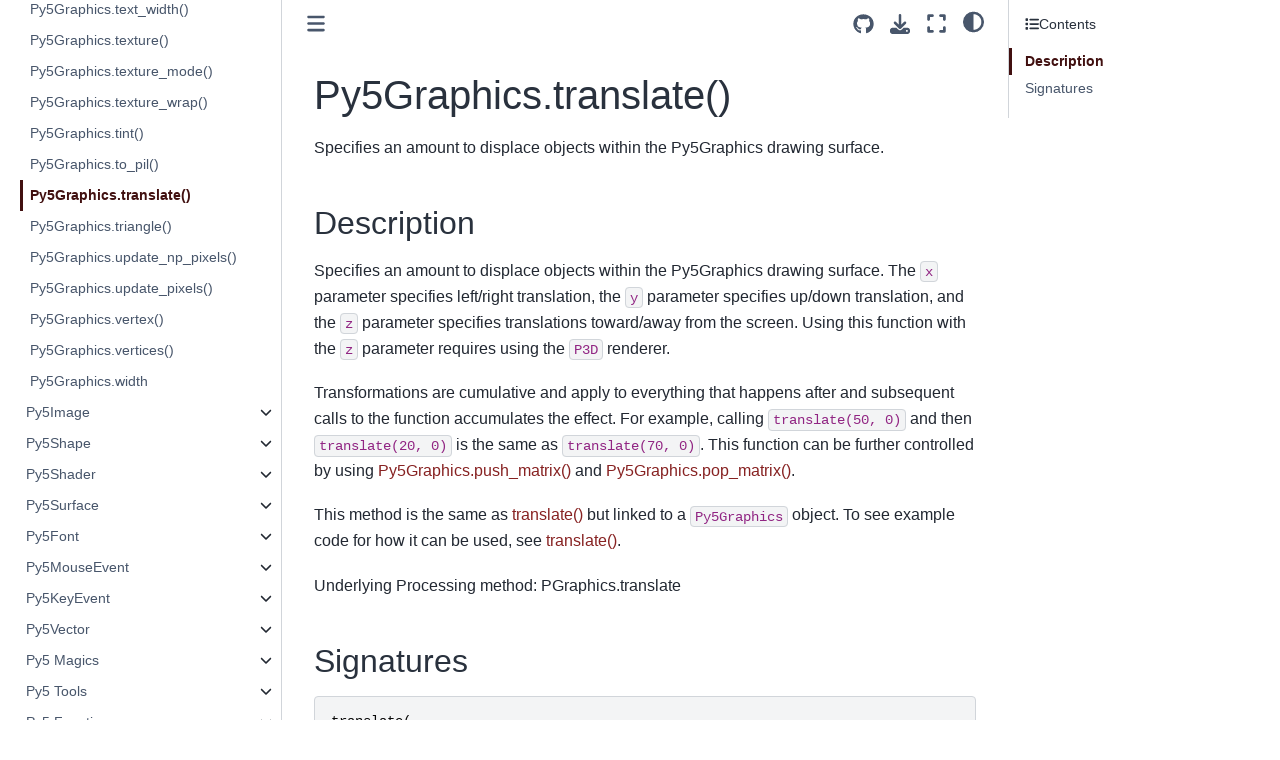

--- FILE ---
content_type: text/html
request_url: http://py5coding.org/reference/py5graphics_translate.html
body_size: 12765
content:

<!DOCTYPE html>


<html lang="en" data-content_root="../" >

  <head>
    <meta charset="utf-8" />
    <meta name="viewport" content="width=device-width, initial-scale=1.0" /><meta name="viewport" content="width=device-width, initial-scale=1" />

    <title>Py5Graphics.translate() &#8212; py5 documentation</title>
  
  
  
  <script data-cfasync="false">
    document.documentElement.dataset.mode = localStorage.getItem("mode") || "";
    document.documentElement.dataset.theme = localStorage.getItem("theme") || "";
  </script>
  
  <!-- Loaded before other Sphinx assets -->
  <link href="../_static/styles/theme.css?digest=dfe6caa3a7d634c4db9b" rel="stylesheet" />
<link href="../_static/styles/bootstrap.css?digest=dfe6caa3a7d634c4db9b" rel="stylesheet" />
<link href="../_static/styles/pydata-sphinx-theme.css?digest=dfe6caa3a7d634c4db9b" rel="stylesheet" />

  
  <link href="../_static/vendor/fontawesome/6.5.2/css/all.min.css?digest=dfe6caa3a7d634c4db9b" rel="stylesheet" />
  <link rel="preload" as="font" type="font/woff2" crossorigin href="../_static/vendor/fontawesome/6.5.2/webfonts/fa-solid-900.woff2" />
<link rel="preload" as="font" type="font/woff2" crossorigin href="../_static/vendor/fontawesome/6.5.2/webfonts/fa-brands-400.woff2" />
<link rel="preload" as="font" type="font/woff2" crossorigin href="../_static/vendor/fontawesome/6.5.2/webfonts/fa-regular-400.woff2" />

    <link rel="stylesheet" type="text/css" href="../_static/pygments.css?v=03e43079" />
    <link rel="stylesheet" type="text/css" href="../_static/styles/sphinx-book-theme.css?v=eba8b062" />
    <link rel="stylesheet" type="text/css" href="../_static/togglebutton.css?v=13237357" />
    <link rel="stylesheet" type="text/css" href="../_static/copybutton.css?v=76b2166b" />
    <link rel="stylesheet" type="text/css" href="../_static/mystnb.8ecb98da25f57f5357bf6f572d296f466b2cfe2517ffebfabe82451661e28f02.css" />
    <link rel="stylesheet" type="text/css" href="../_static/sphinx-thebe.css?v=4fa983c6" />
    <link rel="stylesheet" type="text/css" href="../_static/sphinx-design.min.css?v=95c83b7e" />
    <link rel="stylesheet" type="text/css" href="../_static/py5_theme.css?v=22b9331b" />
  
  <!-- Pre-loaded scripts that we'll load fully later -->
  <link rel="preload" as="script" href="../_static/scripts/bootstrap.js?digest=dfe6caa3a7d634c4db9b" />
<link rel="preload" as="script" href="../_static/scripts/pydata-sphinx-theme.js?digest=dfe6caa3a7d634c4db9b" />
  <script src="../_static/vendor/fontawesome/6.5.2/js/all.min.js?digest=dfe6caa3a7d634c4db9b"></script>

    <script src="../_static/documentation_options.js?v=9eb32ce0"></script>
    <script src="../_static/doctools.js?v=9a2dae69"></script>
    <script src="../_static/sphinx_highlight.js?v=dc90522c"></script>
    <script src="../_static/clipboard.min.js?v=a7894cd8"></script>
    <script src="../_static/copybutton.js?v=f281be69"></script>
    <script src="../_static/scripts/sphinx-book-theme.js?v=887ef09a"></script>
    <script>let toggleHintShow = 'Click to show';</script>
    <script>let toggleHintHide = 'Click to hide';</script>
    <script>let toggleOpenOnPrint = 'true';</script>
    <script src="../_static/togglebutton.js?v=4a39c7ea"></script>
    <script>var togglebuttonSelector = '.toggle, .admonition.dropdown';</script>
    <script src="../_static/design-tabs.js?v=f930bc37"></script>
    <script>const THEBE_JS_URL = "https://unpkg.com/thebe@0.8.2/lib/index.js"; const thebe_selector = ".thebe,.cell"; const thebe_selector_input = "pre"; const thebe_selector_output = ".output, .cell_output"</script>
    <script async="async" src="../_static/sphinx-thebe.js?v=c100c467"></script>
    <script>var togglebuttonSelector = '.toggle, .admonition.dropdown';</script>
    <script>const THEBE_JS_URL = "https://unpkg.com/thebe@0.8.2/lib/index.js"; const thebe_selector = ".thebe,.cell"; const thebe_selector_input = "pre"; const thebe_selector_output = ".output, .cell_output"</script>
    <script>DOCUMENTATION_OPTIONS.pagename = 'reference/py5graphics_translate';</script>
    <link rel="canonical" href="http://py5coding.org/reference/py5graphics_translate.html" />
    <link rel="icon" href="../_static/favicon-16x16.png"/>
    <link rel="index" title="Index" href="../genindex.html" />
    <link rel="search" title="Search" href="../search.html" />
    <link rel="next" title="Py5Graphics.triangle()" href="py5graphics_triangle.html" />
    <link rel="prev" title="Py5Graphics.to_pil()" href="py5graphics_to_pil.html" />
  <meta name="viewport" content="width=device-width, initial-scale=1"/>
  <meta name="docsearch:language" content="en"/>
  </head>
  
  
  <body data-bs-spy="scroll" data-bs-target=".bd-toc-nav" data-offset="180" data-bs-root-margin="0px 0px -60%" data-default-mode="">

  
  
  <div id="pst-skip-link" class="skip-link d-print-none"><a href="#main-content">Skip to main content</a></div>
  
  <div id="pst-scroll-pixel-helper"></div>
  
  <button type="button" class="btn rounded-pill" id="pst-back-to-top">
    <i class="fa-solid fa-arrow-up"></i>Back to top</button>

  
  <input type="checkbox"
          class="sidebar-toggle"
          id="pst-primary-sidebar-checkbox"/>
  <label class="overlay overlay-primary" for="pst-primary-sidebar-checkbox"></label>
  
  <input type="checkbox"
          class="sidebar-toggle"
          id="pst-secondary-sidebar-checkbox"/>
  <label class="overlay overlay-secondary" for="pst-secondary-sidebar-checkbox"></label>
  
  <div class="search-button__wrapper">
    <div class="search-button__overlay"></div>
    <div class="search-button__search-container">
<form class="bd-search d-flex align-items-center"
      action="../search.html"
      method="get">
  <i class="fa-solid fa-magnifying-glass"></i>
  <input type="search"
         class="form-control"
         name="q"
         id="search-input"
         placeholder="Search this book..."
         aria-label="Search this book..."
         autocomplete="off"
         autocorrect="off"
         autocapitalize="off"
         spellcheck="false"/>
  <span class="search-button__kbd-shortcut"><kbd class="kbd-shortcut__modifier">Ctrl</kbd>+<kbd>K</kbd></span>
</form></div>
  </div>

  <div class="pst-async-banner-revealer d-none">
  <aside id="bd-header-version-warning" class="d-none d-print-none" aria-label="Version warning"></aside>
</div>

  
    <header class="bd-header navbar navbar-expand-lg bd-navbar d-print-none">
    </header>
  

  <div class="bd-container">
    <div class="bd-container__inner bd-page-width">
      
      
      
      <div class="bd-sidebar-primary bd-sidebar">
        

  
  <div class="sidebar-header-items sidebar-primary__section">
    
    
    
    
  </div>
  
    <div class="sidebar-primary-items__start sidebar-primary__section">
        <div class="sidebar-primary-item">

  
    
  

<a class="navbar-brand logo" href="../index.html">
  
  
  
  
  
    
    
      
    
    
    <img src="../_static/logo.png" class="logo__image only-light" alt="py5 documentation - Home"/>
    <script>document.write(`<img src="../_static/logo.png" class="logo__image only-dark" alt="py5 documentation - Home"/>`);</script>
  
  
</a></div>
        <div class="sidebar-primary-item">

 <script>
 document.write(`
   <button class="btn search-button-field search-button__button" title="Search" aria-label="Search" data-bs-placement="bottom" data-bs-toggle="tooltip">
    <i class="fa-solid fa-magnifying-glass"></i>
    <span class="search-button__default-text">Search</span>
    <span class="search-button__kbd-shortcut"><kbd class="kbd-shortcut__modifier">Ctrl</kbd>+<kbd class="kbd-shortcut__modifier">K</kbd></span>
   </button>
 `);
 </script></div>
        <div class="sidebar-primary-item"><nav class="bd-links bd-docs-nav" aria-label="Main">
    <div class="bd-toc-item navbar-nav active">
        
        <ul class="nav bd-sidenav bd-sidenav__home-link">
            <li class="toctree-l1">
                <a class="reference internal" href="../index.html">
                    Welcome to py5!
                </a>
            </li>
        </ul>
        <p aria-level="2" class="caption" role="heading"><span class="caption-text">About py5</span></p>
<ul class="nav bd-sidenav">
<li class="toctree-l1"><a class="reference internal" href="../content/about.html">What is py5?</a></li>
<li class="toctree-l1"><a class="reference internal" href="../content/community.html">py5 Community</a></li>
<li class="toctree-l1"><a class="reference internal" href="../content/contribute.html">How To Contribute</a></li>
<li class="toctree-l1"><a class="reference external" href="https://ixora.io/tags/py5/">py5 maintainer's blog</a></li>
</ul>
<p aria-level="2" class="caption" role="heading"><span class="caption-text">Getting Started</span></p>
<ul class="nav bd-sidenav">
<li class="toctree-l1"><a class="reference internal" href="../content/install.html">Install py5</a></li>
<li class="toctree-l1"><a class="reference internal" href="../content/coming_from_processing_java.html">Tips for Processing Java Users</a></li>
<li class="toctree-l1"><a class="reference internal" href="../content/macos_users.html">Special Notes for macOS Users</a></li>
<li class="toctree-l1"><a class="reference internal" href="../content/py5_modes.html">The Five py5 Modes</a></li>
<li class="toctree-l1"><a class="reference internal" href="../content/user_functions.html">User Functions</a></li>
<li class="toctree-l1"><a class="reference internal" href="../content/hybrid_programming.html">Hybrid Programming</a></li>
<li class="toctree-l1"><a class="reference internal" href="../content/processing_mode.html">Processing Mode</a></li>
<li class="toctree-l1"><a class="reference internal" href="../content/importing_py5_code.html">Importing py5 Code</a></li>
<li class="toctree-l1"><a class="reference internal" href="../content/live_coding.html">Live Coding</a></li>
</ul>
<p aria-level="2" class="caption" role="heading"><span class="caption-text">Tutorials</span></p>
<ul class="nav bd-sidenav">
<li class="toctree-l1 has-children"><a class="reference internal" href="../tutorials/intro_to_py5_and_python.html">intro to py5 and python</a><details><summary><span class="toctree-toggle" role="presentation"><i class="fa-solid fa-chevron-down"></i></span></summary><ul>
<li class="toctree-l2"><a class="reference internal" href="../tutorials/intro_to_py5_and_python_02_drawing_2d_primitives.html">drawing basic elements</a></li>

<li class="toctree-l2"><a class="reference internal" href="../tutorials/intro_to_py5_and_python_03_variables_and_data_types.html">storing data in py5 with variables</a></li>
<li class="toctree-l2"><a class="reference internal" href="../tutorials/intro_to_py5_and_python_04_drawing_complex_shapes.html">complex custom shapes in py5</a></li>
<li class="toctree-l2"><a class="reference internal" href="../tutorials/intro_to_py5_and_python_05_working_with_text.html">strings and text in py5</a></li>
<li class="toctree-l2"><a class="reference internal" href="../tutorials/intro_to_py5_and_python_06_conditional_statements.html">conditional statements</a></li>
<li class="toctree-l2"><a class="reference internal" href="../tutorials/intro_to_py5_and_python_07_iteration_with_loops.html">iteration</a></li>
<li class="toctree-l2"><a class="reference internal" href="../tutorials/intro_to_py5_and_python_08_randomness.html">randomness</a></li>
<li class="toctree-l2"><a class="reference internal" href="../tutorials/intro_to_py5_and_python_09_animation_and_motion.html">animation</a></li>
<li class="toctree-l2"><a class="reference internal" href="../tutorials/intro_to_py5_and_python_10_transformations_and_matrices.html">transformations and matrices</a></li>
<li class="toctree-l2"><a class="reference internal" href="../tutorials/intro_to_py5_and_python_11_trigonometry_for_animation.html">trigonometry for animation</a></li>
<li class="toctree-l2"><a class="reference internal" href="../tutorials/intro_to_py5_and_python_12_working_with_lists.html">lists</a></li>
<li class="toctree-l2"><a class="reference internal" href="../tutorials/intro_to_py5_and_python_13_dictionaries.html">dictionaries</a></li>
<li class="toctree-l2"><a class="reference internal" href="../tutorials/intro_to_py5_and_python_14_reading_external_data.html">reading external data</a></li>
<li class="toctree-l2"><a class="reference internal" href="../tutorials/intro_to_py5_and_python_15_mouse_and_keyboard_interaction.html">mouse and keyboard interaction in py5</a></li>
<li class="toctree-l2"><a class="reference internal" href="../tutorials/intro_to_py5_and_python_16_custom_functions.html">functions in py5</a></li>
<li class="toctree-l2"><a class="reference internal" href="../tutorials/intro_to_py5_and_python_17_object_oriented_programming.html">object-oriented programming (OOP)</a></li>
<li class="toctree-l2"><a class="reference internal" href="../tutorials/intro_to_py5_and_python_18_py5vector_movement.html">vector movement and Py5vector</a></li>
<li class="toctree-l2"><a class="reference internal" href="../tutorials/intro_to_py5_and_python_19_physics_simulation.html">physics simulations</a></li>
<li class="toctree-l2"><a class="reference internal" href="../tutorials/intro_to_py5_and_python_20_3d.html">three-dimensional graphics in py5</a></li>
<li class="toctree-l2"><a class="reference internal" href="../tutorials/intro_to_py5_and_python_99_gsoc.html">“Writing py5 tutorials…” project</a></li>
</ul>
</details></li>
<li class="toctree-l1 has-children"><a class="reference internal" href="../integrations/python_ecosystem_integrations.html">Python Ecosystem Integrations</a><details><summary><span class="toctree-toggle" role="presentation"><i class="fa-solid fa-chevron-down"></i></span></summary><ul>
<li class="toctree-l2"><a class="reference internal" href="../integrations/colors.html">All About Colors</a></li>
<li class="toctree-l2"><a class="reference internal" href="../integrations/pillow.html">Images and Pillow</a></li>
<li class="toctree-l2"><a class="reference internal" href="../integrations/matplotlib.html">Charts, Plots, and Matplotlib</a></li>
<li class="toctree-l2"><a class="reference internal" href="../integrations/numpy.html">Numpy, Arrays, and Images</a></li>
<li class="toctree-l2"><a class="reference internal" href="../integrations/shapely.html">2D Shapes and Shapely</a></li>
<li class="toctree-l2"><a class="reference internal" href="../integrations/trimesh.html">3D Shapes and Trimesh</a></li>
<li class="toctree-l2"><a class="reference internal" href="../integrations/cairo.html">SVG Images and Cairo</a></li>
<li class="toctree-l2"><a class="reference internal" href="../integrations/cached_conversion.html">Cached Conversion</a></li>
<li class="toctree-l2"><a class="reference internal" href="../integrations/custom_integrations.html">Custom Integrations</a></li>
</ul>
</details></li>
<li class="toctree-l1 has-children"><a class="reference internal" href="../tutorials/jupyter.html">Using Jupyter Notebooks</a><details><summary><span class="toctree-toggle" role="presentation"><i class="fa-solid fa-chevron-down"></i></span></summary><ul>
<li class="toctree-l2"><a class="reference internal" href="../tutorials/jupyter_introducing_py5bot.html">Introducing py5bot</a></li>
<li class="toctree-l2"><a class="reference internal" href="../tutorials/jupyter_render_helper_tools.html">Render Helper Tools</a></li>
<li class="toctree-l2"><a class="reference internal" href="../tutorials/jupyter_notebook_magic_and_special_features.html">Notebook Magic and Special Features</a></li>
</ul>
</details></li>
</ul>
<p aria-level="2" class="caption" role="heading"><span class="caption-text">How To...</span></p>
<ul class="nav bd-sidenav">
<li class="toctree-l1"><a class="reference internal" href="../how_tos/use_camera3D.html">Use Camera3D</a></li>
<li class="toctree-l1"><a class="reference internal" href="../how_tos/generate_noise_values.html">Generate Noise Values</a></li>
<li class="toctree-l1"><a class="reference internal" href="../how_tos/py5vector_class.html">Py5Vector Class</a></li>
<li class="toctree-l1"><a class="reference internal" href="../how_tos/use_processing_libraries.html">Use Processing Libraries</a></li>
<li class="toctree-l1"><a class="reference internal" href="../how_tos/pyinstaller.html">Create PyInstaller Packages</a></li>
</ul>
<p aria-level="2" class="caption" role="heading"><span class="caption-text">Reference</span></p>
<ul class="current nav bd-sidenav">
<li class="toctree-l1"><a class="reference internal" href="summary.html">py5 Reference Summary</a></li>
<li class="toctree-l1 has-children"><a class="reference internal" href="sketch.html">Sketch</a><details><summary><span class="toctree-toggle" role="presentation"><i class="fa-solid fa-chevron-down"></i></span></summary><ul>
<li class="toctree-l2"><a class="reference internal" href="sketch_acos.html">acos()</a></li>
<li class="toctree-l2"><a class="reference internal" href="sketch_alpha.html">alpha()</a></li>
<li class="toctree-l2"><a class="reference internal" href="sketch_ambient.html">ambient()</a></li>
<li class="toctree-l2"><a class="reference internal" href="sketch_ambient_light.html">ambient_light()</a></li>
<li class="toctree-l2"><a class="reference internal" href="sketch_apply_filter.html">apply_filter()</a></li>
<li class="toctree-l2"><a class="reference internal" href="sketch_apply_matrix.html">apply_matrix()</a></li>
<li class="toctree-l2"><a class="reference internal" href="sketch_arc.html">arc()</a></li>
<li class="toctree-l2"><a class="reference internal" href="sketch_asin.html">asin()</a></li>
<li class="toctree-l2"><a class="reference internal" href="sketch_atan.html">atan()</a></li>
<li class="toctree-l2"><a class="reference internal" href="sketch_atan2.html">atan2()</a></li>
<li class="toctree-l2"><a class="reference internal" href="sketch_background.html">background()</a></li>
<li class="toctree-l2"><a class="reference internal" href="sketch_begin_camera.html">begin_camera()</a></li>
<li class="toctree-l2"><a class="reference internal" href="sketch_begin_closed_shape.html">begin_closed_shape()</a></li>
<li class="toctree-l2"><a class="reference internal" href="sketch_begin_contour.html">begin_contour()</a></li>
<li class="toctree-l2"><a class="reference internal" href="sketch_begin_raw.html">begin_raw()</a></li>
<li class="toctree-l2"><a class="reference internal" href="sketch_begin_record.html">begin_record()</a></li>
<li class="toctree-l2"><a class="reference internal" href="sketch_begin_shape.html">begin_shape()</a></li>
<li class="toctree-l2"><a class="reference internal" href="sketch_bezier.html">bezier()</a></li>
<li class="toctree-l2"><a class="reference internal" href="sketch_bezier_detail.html">bezier_detail()</a></li>
<li class="toctree-l2"><a class="reference internal" href="sketch_bezier_point.html">bezier_point()</a></li>
<li class="toctree-l2"><a class="reference internal" href="sketch_bezier_tangent.html">bezier_tangent()</a></li>
<li class="toctree-l2"><a class="reference internal" href="sketch_bezier_vertex.html">bezier_vertex()</a></li>
<li class="toctree-l2"><a class="reference internal" href="sketch_bezier_vertices.html">bezier_vertices()</a></li>
<li class="toctree-l2"><a class="reference internal" href="sketch_blend.html">blend()</a></li>
<li class="toctree-l2"><a class="reference internal" href="sketch_blend_mode.html">blend_mode()</a></li>
<li class="toctree-l2"><a class="reference internal" href="sketch_blue.html">blue()</a></li>
<li class="toctree-l2"><a class="reference internal" href="sketch_box.html">box()</a></li>
<li class="toctree-l2"><a class="reference internal" href="sketch_brightness.html">brightness()</a></li>
<li class="toctree-l2"><a class="reference internal" href="sketch_camera.html">camera()</a></li>
<li class="toctree-l2"><a class="reference internal" href="sketch_ceil.html">ceil()</a></li>
<li class="toctree-l2"><a class="reference internal" href="sketch_circle.html">circle()</a></li>
<li class="toctree-l2"><a class="reference internal" href="sketch_clear.html">clear()</a></li>
<li class="toctree-l2"><a class="reference internal" href="sketch_clip.html">clip()</a></li>
<li class="toctree-l2"><a class="reference internal" href="sketch_color.html">color()</a></li>
<li class="toctree-l2"><a class="reference internal" href="sketch_color_mode.html">color_mode()</a></li>
<li class="toctree-l2"><a class="reference internal" href="sketch_constrain.html">constrain()</a></li>
<li class="toctree-l2"><a class="reference internal" href="sketch_convert_cached_image.html">convert_cached_image()</a></li>
<li class="toctree-l2"><a class="reference internal" href="sketch_convert_cached_shape.html">convert_cached_shape()</a></li>
<li class="toctree-l2"><a class="reference internal" href="sketch_convert_image.html">convert_image()</a></li>
<li class="toctree-l2"><a class="reference internal" href="sketch_convert_shape.html">convert_shape()</a></li>
<li class="toctree-l2"><a class="reference internal" href="sketch_copy.html">copy()</a></li>
<li class="toctree-l2"><a class="reference internal" href="sketch_cos.html">cos()</a></li>
<li class="toctree-l2"><a class="reference internal" href="sketch_create_font.html">create_font()</a></li>
<li class="toctree-l2"><a class="reference internal" href="sketch_create_graphics.html">create_graphics()</a></li>
<li class="toctree-l2"><a class="reference internal" href="sketch_create_image.html">create_image()</a></li>
<li class="toctree-l2"><a class="reference internal" href="sketch_create_image_from_numpy.html">create_image_from_numpy()</a></li>
<li class="toctree-l2"><a class="reference internal" href="sketch_create_shape.html">create_shape()</a></li>
<li class="toctree-l2"><a class="reference internal" href="sketch_cursor.html">cursor()</a></li>
<li class="toctree-l2"><a class="reference internal" href="sketch_curve.html">curve()</a></li>
<li class="toctree-l2"><a class="reference internal" href="sketch_curve_detail.html">curve_detail()</a></li>
<li class="toctree-l2"><a class="reference internal" href="sketch_curve_point.html">curve_point()</a></li>
<li class="toctree-l2"><a class="reference internal" href="sketch_curve_tangent.html">curve_tangent()</a></li>
<li class="toctree-l2"><a class="reference internal" href="sketch_curve_tightness.html">curve_tightness()</a></li>
<li class="toctree-l2"><a class="reference internal" href="sketch_curve_vertex.html">curve_vertex()</a></li>
<li class="toctree-l2"><a class="reference internal" href="sketch_curve_vertices.html">curve_vertices()</a></li>
<li class="toctree-l2"><a class="reference internal" href="sketch_day.html">day()</a></li>
<li class="toctree-l2"><a class="reference internal" href="sketch_degrees.html">degrees()</a></li>
<li class="toctree-l2"><a class="reference internal" href="sketch_directional_light.html">directional_light()</a></li>
<li class="toctree-l2"><a class="reference internal" href="sketch_display_density.html">display_density()</a></li>
<li class="toctree-l2"><a class="reference internal" href="sketch_display_height.html">display_height</a></li>
<li class="toctree-l2"><a class="reference internal" href="sketch_display_width.html">display_width</a></li>
<li class="toctree-l2"><a class="reference internal" href="sketch_dist.html">dist()</a></li>
<li class="toctree-l2"><a class="reference internal" href="sketch_ellipse.html">ellipse()</a></li>
<li class="toctree-l2"><a class="reference internal" href="sketch_ellipse_mode.html">ellipse_mode()</a></li>
<li class="toctree-l2"><a class="reference internal" href="sketch_emissive.html">emissive()</a></li>
<li class="toctree-l2"><a class="reference internal" href="sketch_end_camera.html">end_camera()</a></li>
<li class="toctree-l2"><a class="reference internal" href="sketch_end_contour.html">end_contour()</a></li>
<li class="toctree-l2"><a class="reference internal" href="sketch_end_raw.html">end_raw()</a></li>
<li class="toctree-l2"><a class="reference internal" href="sketch_end_record.html">end_record()</a></li>
<li class="toctree-l2"><a class="reference internal" href="sketch_end_shape.html">end_shape()</a></li>
<li class="toctree-l2"><a class="reference internal" href="sketch_exit_sketch.html">exit_sketch()</a></li>
<li class="toctree-l2"><a class="reference internal" href="sketch_exp.html">exp()</a></li>
<li class="toctree-l2"><a class="reference internal" href="sketch_fill.html">fill()</a></li>
<li class="toctree-l2"><a class="reference internal" href="sketch_finished.html">finished</a></li>
<li class="toctree-l2"><a class="reference internal" href="sketch_floor.html">floor()</a></li>
<li class="toctree-l2"><a class="reference internal" href="sketch_flush.html">flush()</a></li>
<li class="toctree-l2"><a class="reference internal" href="sketch_focused.html">focused</a></li>
<li class="toctree-l2"><a class="reference internal" href="sketch_frame_count.html">frame_count</a></li>
<li class="toctree-l2"><a class="reference internal" href="sketch_frame_rate.html">frame_rate()</a></li>
<li class="toctree-l2"><a class="reference internal" href="sketch_frustum.html">frustum()</a></li>
<li class="toctree-l2"><a class="reference internal" href="sketch_full_screen.html">full_screen()</a></li>
<li class="toctree-l2"><a class="reference internal" href="sketch_g.html">g</a></li>
<li class="toctree-l2"><a class="reference internal" href="sketch_get_frame_rate.html">get_frame_rate()</a></li>
<li class="toctree-l2"><a class="reference internal" href="sketch_get_graphics.html">get_graphics()</a></li>
<li class="toctree-l2"><a class="reference internal" href="sketch_get_matrix.html">get_matrix()</a></li>
<li class="toctree-l2"><a class="reference internal" href="sketch_get_np_pixels.html">get_np_pixels()</a></li>
<li class="toctree-l2"><a class="reference internal" href="sketch_get_pixels.html">get_pixels()</a></li>
<li class="toctree-l2"><a class="reference internal" href="sketch_get_surface.html">get_surface()</a></li>
<li class="toctree-l2"><a class="reference internal" href="sketch_green.html">green()</a></li>
<li class="toctree-l2"><a class="reference internal" href="sketch_has_thread.html">has_thread()</a></li>
<li class="toctree-l2"><a class="reference internal" href="sketch_height.html">height</a></li>
<li class="toctree-l2"><a class="reference internal" href="sketch_hex_color.html">hex_color()</a></li>
<li class="toctree-l2"><a class="reference internal" href="sketch_hint.html">hint()</a></li>
<li class="toctree-l2"><a class="reference internal" href="sketch_hot_reload_draw.html">hot_reload_draw()</a></li>
<li class="toctree-l2"><a class="reference internal" href="sketch_hour.html">hour()</a></li>
<li class="toctree-l2"><a class="reference internal" href="sketch_hue.html">hue()</a></li>
<li class="toctree-l2"><a class="reference internal" href="sketch_image.html">image()</a></li>
<li class="toctree-l2"><a class="reference internal" href="sketch_image_mode.html">image_mode()</a></li>
<li class="toctree-l2"><a class="reference internal" href="sketch_intercept_escape.html">intercept_escape()</a></li>
<li class="toctree-l2"><a class="reference internal" href="sketch_is_dead.html">is_dead</a></li>
<li class="toctree-l2"><a class="reference internal" href="sketch_is_dead_from_error.html">is_dead_from_error</a></li>
<li class="toctree-l2"><a class="reference internal" href="sketch_is_key_pressed.html">is_key_pressed</a></li>
<li class="toctree-l2"><a class="reference internal" href="sketch_is_mouse_pressed.html">is_mouse_pressed</a></li>
<li class="toctree-l2"><a class="reference internal" href="sketch_is_ready.html">is_ready</a></li>
<li class="toctree-l2"><a class="reference internal" href="sketch_is_running.html">is_running</a></li>
<li class="toctree-l2"><a class="reference internal" href="sketch_java_platform.html">java_platform</a></li>
<li class="toctree-l2"><a class="reference internal" href="sketch_java_version_name.html">java_version_name</a></li>
<li class="toctree-l2"><a class="reference internal" href="sketch_join_thread.html">join_thread()</a></li>
<li class="toctree-l2"><a class="reference internal" href="sketch_key.html">key</a></li>
<li class="toctree-l2"><a class="reference internal" href="sketch_key_code.html">key_code</a></li>
<li class="toctree-l2"><a class="reference internal" href="sketch_launch_promise_thread.html">launch_promise_thread()</a></li>
<li class="toctree-l2"><a class="reference internal" href="sketch_launch_repeating_thread.html">launch_repeating_thread()</a></li>
<li class="toctree-l2"><a class="reference internal" href="sketch_launch_thread.html">launch_thread()</a></li>
<li class="toctree-l2"><a class="reference internal" href="sketch_lerp.html">lerp()</a></li>
<li class="toctree-l2"><a class="reference internal" href="sketch_lerp_color.html">lerp_color()</a></li>
<li class="toctree-l2"><a class="reference internal" href="sketch_light_falloff.html">light_falloff()</a></li>
<li class="toctree-l2"><a class="reference internal" href="sketch_light_specular.html">light_specular()</a></li>
<li class="toctree-l2"><a class="reference internal" href="sketch_lights.html">lights()</a></li>
<li class="toctree-l2"><a class="reference internal" href="sketch_line.html">line()</a></li>
<li class="toctree-l2"><a class="reference internal" href="sketch_lines.html">lines()</a></li>
<li class="toctree-l2"><a class="reference internal" href="sketch_list_threads.html">list_threads()</a></li>
<li class="toctree-l2"><a class="reference internal" href="sketch_load_bytes.html">load_bytes()</a></li>
<li class="toctree-l2"><a class="reference internal" href="sketch_load_font.html">load_font()</a></li>
<li class="toctree-l2"><a class="reference internal" href="sketch_load_image.html">load_image()</a></li>
<li class="toctree-l2"><a class="reference internal" href="sketch_load_json.html">load_json()</a></li>
<li class="toctree-l2"><a class="reference internal" href="sketch_load_np_pixels.html">load_np_pixels()</a></li>
<li class="toctree-l2"><a class="reference internal" href="sketch_load_pickle.html">load_pickle()</a></li>
<li class="toctree-l2"><a class="reference internal" href="sketch_load_pixels.html">load_pixels()</a></li>
<li class="toctree-l2"><a class="reference internal" href="sketch_load_shader.html">load_shader()</a></li>
<li class="toctree-l2"><a class="reference internal" href="sketch_load_shape.html">load_shape()</a></li>
<li class="toctree-l2"><a class="reference internal" href="sketch_load_strings.html">load_strings()</a></li>
<li class="toctree-l2"><a class="reference internal" href="sketch_log.html">log()</a></li>
<li class="toctree-l2"><a class="reference internal" href="sketch_loop.html">loop()</a></li>
<li class="toctree-l2"><a class="reference internal" href="sketch_mag.html">mag()</a></li>
<li class="toctree-l2"><a class="reference internal" href="sketch_millis.html">millis()</a></li>
<li class="toctree-l2"><a class="reference internal" href="sketch_minute.html">minute()</a></li>
<li class="toctree-l2"><a class="reference internal" href="sketch_model_x.html">model_x()</a></li>
<li class="toctree-l2"><a class="reference internal" href="sketch_model_y.html">model_y()</a></li>
<li class="toctree-l2"><a class="reference internal" href="sketch_model_z.html">model_z()</a></li>
<li class="toctree-l2"><a class="reference internal" href="sketch_month.html">month()</a></li>
<li class="toctree-l2"><a class="reference internal" href="sketch_mouse_button.html">mouse_button</a></li>
<li class="toctree-l2"><a class="reference internal" href="sketch_mouse_x.html">mouse_x</a></li>
<li class="toctree-l2"><a class="reference internal" href="sketch_mouse_y.html">mouse_y</a></li>
<li class="toctree-l2"><a class="reference internal" href="sketch_no_clip.html">no_clip()</a></li>
<li class="toctree-l2"><a class="reference internal" href="sketch_no_cursor.html">no_cursor()</a></li>
<li class="toctree-l2"><a class="reference internal" href="sketch_no_fill.html">no_fill()</a></li>
<li class="toctree-l2"><a class="reference internal" href="sketch_no_lights.html">no_lights()</a></li>
<li class="toctree-l2"><a class="reference internal" href="sketch_no_loop.html">no_loop()</a></li>
<li class="toctree-l2"><a class="reference internal" href="sketch_no_smooth.html">no_smooth()</a></li>
<li class="toctree-l2"><a class="reference internal" href="sketch_no_stroke.html">no_stroke()</a></li>
<li class="toctree-l2"><a class="reference internal" href="sketch_no_tint.html">no_tint()</a></li>
<li class="toctree-l2"><a class="reference internal" href="sketch_noise.html">noise()</a></li>
<li class="toctree-l2"><a class="reference internal" href="sketch_noise_detail.html">noise_detail()</a></li>
<li class="toctree-l2"><a class="reference internal" href="sketch_noise_seed.html">noise_seed()</a></li>
<li class="toctree-l2"><a class="reference internal" href="sketch_norm.html">norm()</a></li>
<li class="toctree-l2"><a class="reference internal" href="sketch_normal.html">normal()</a></li>
<li class="toctree-l2"><a class="reference internal" href="sketch_np_pixels.html">np_pixels[]</a></li>
<li class="toctree-l2"><a class="reference internal" href="sketch_np_random.html">np_random</a></li>
<li class="toctree-l2"><a class="reference internal" href="sketch_ortho.html">ortho()</a></li>
<li class="toctree-l2"><a class="reference internal" href="sketch_os_noise.html">os_noise()</a></li>
<li class="toctree-l2"><a class="reference internal" href="sketch_os_noise_seed.html">os_noise_seed()</a></li>
<li class="toctree-l2"><a class="reference internal" href="sketch_pargs.html">pargs</a></li>
<li class="toctree-l2"><a class="reference internal" href="sketch_parse_json.html">parse_json()</a></li>
<li class="toctree-l2"><a class="reference internal" href="sketch_perspective.html">perspective()</a></li>
<li class="toctree-l2"><a class="reference internal" href="sketch_pixel_density.html">pixel_density()</a></li>
<li class="toctree-l2"><a class="reference internal" href="sketch_pixel_height.html">pixel_height</a></li>
<li class="toctree-l2"><a class="reference internal" href="sketch_pixel_width.html">pixel_width</a></li>
<li class="toctree-l2"><a class="reference internal" href="sketch_pixels.html">pixels[]</a></li>
<li class="toctree-l2"><a class="reference internal" href="sketch_pmouse_x.html">pmouse_x</a></li>
<li class="toctree-l2"><a class="reference internal" href="sketch_pmouse_y.html">pmouse_y</a></li>
<li class="toctree-l2"><a class="reference internal" href="sketch_point.html">point()</a></li>
<li class="toctree-l2"><a class="reference internal" href="sketch_point_light.html">point_light()</a></li>
<li class="toctree-l2"><a class="reference internal" href="sketch_points.html">points()</a></li>
<li class="toctree-l2"><a class="reference internal" href="sketch_pop.html">pop()</a></li>
<li class="toctree-l2"><a class="reference internal" href="sketch_pop_matrix.html">pop_matrix()</a></li>
<li class="toctree-l2"><a class="reference internal" href="sketch_pop_style.html">pop_style()</a></li>
<li class="toctree-l2"><a class="reference internal" href="sketch_print_camera.html">print_camera()</a></li>
<li class="toctree-l2"><a class="reference internal" href="sketch_print_line_profiler_stats.html">print_line_profiler_stats()</a></li>
<li class="toctree-l2"><a class="reference internal" href="sketch_print_matrix.html">print_matrix()</a></li>
<li class="toctree-l2"><a class="reference internal" href="sketch_print_projection.html">print_projection()</a></li>
<li class="toctree-l2"><a class="reference internal" href="sketch_println.html">println()</a></li>
<li class="toctree-l2"><a class="reference internal" href="sketch_profile_draw.html">profile_draw()</a></li>
<li class="toctree-l2"><a class="reference internal" href="sketch_profile_functions.html">profile_functions()</a></li>
<li class="toctree-l2"><a class="reference internal" href="sketch_push.html">push()</a></li>
<li class="toctree-l2"><a class="reference internal" href="sketch_push_matrix.html">push_matrix()</a></li>
<li class="toctree-l2"><a class="reference internal" href="sketch_push_style.html">push_style()</a></li>
<li class="toctree-l2"><a class="reference internal" href="sketch_quad.html">quad()</a></li>
<li class="toctree-l2"><a class="reference internal" href="sketch_quadratic_vertex.html">quadratic_vertex()</a></li>
<li class="toctree-l2"><a class="reference internal" href="sketch_quadratic_vertices.html">quadratic_vertices()</a></li>
<li class="toctree-l2"><a class="reference internal" href="sketch_radians.html">radians()</a></li>
<li class="toctree-l2"><a class="reference internal" href="sketch_random.html">random()</a></li>
<li class="toctree-l2"><a class="reference internal" href="sketch_random_choice.html">random_choice()</a></li>
<li class="toctree-l2"><a class="reference internal" href="sketch_random_gaussian.html">random_gaussian()</a></li>
<li class="toctree-l2"><a class="reference internal" href="sketch_random_int.html">random_int()</a></li>
<li class="toctree-l2"><a class="reference internal" href="sketch_random_permutation.html">random_permutation()</a></li>
<li class="toctree-l2"><a class="reference internal" href="sketch_random_sample.html">random_sample()</a></li>
<li class="toctree-l2"><a class="reference internal" href="sketch_random_seed.html">random_seed()</a></li>
<li class="toctree-l2"><a class="reference internal" href="sketch_ratio_left.html">ratio_left</a></li>
<li class="toctree-l2"><a class="reference internal" href="sketch_ratio_scale.html">ratio_scale</a></li>
<li class="toctree-l2"><a class="reference internal" href="sketch_ratio_top.html">ratio_top</a></li>
<li class="toctree-l2"><a class="reference internal" href="sketch_rect.html">rect()</a></li>
<li class="toctree-l2"><a class="reference internal" href="sketch_rect_mode.html">rect_mode()</a></li>
<li class="toctree-l2"><a class="reference internal" href="sketch_red.html">red()</a></li>
<li class="toctree-l2"><a class="reference internal" href="sketch_redraw.html">redraw()</a></li>
<li class="toctree-l2"><a class="reference internal" href="sketch_remap.html">remap()</a></li>
<li class="toctree-l2"><a class="reference internal" href="sketch_request_image.html">request_image()</a></li>
<li class="toctree-l2"><a class="reference internal" href="sketch_reset_matrix.html">reset_matrix()</a></li>
<li class="toctree-l2"><a class="reference internal" href="sketch_reset_shader.html">reset_shader()</a></li>
<li class="toctree-l2"><a class="reference internal" href="sketch_rheight.html">rheight</a></li>
<li class="toctree-l2"><a class="reference internal" href="sketch_rmouse_x.html">rmouse_x</a></li>
<li class="toctree-l2"><a class="reference internal" href="sketch_rmouse_y.html">rmouse_y</a></li>
<li class="toctree-l2"><a class="reference internal" href="sketch_rotate.html">rotate()</a></li>
<li class="toctree-l2"><a class="reference internal" href="sketch_rotate_x.html">rotate_x()</a></li>
<li class="toctree-l2"><a class="reference internal" href="sketch_rotate_y.html">rotate_y()</a></li>
<li class="toctree-l2"><a class="reference internal" href="sketch_rotate_z.html">rotate_z()</a></li>
<li class="toctree-l2"><a class="reference internal" href="sketch_run_sketch.html">run_sketch()</a></li>
<li class="toctree-l2"><a class="reference internal" href="sketch_rwidth.html">rwidth</a></li>
<li class="toctree-l2"><a class="reference internal" href="sketch_saturation.html">saturation()</a></li>
<li class="toctree-l2"><a class="reference internal" href="sketch_save.html">save()</a></li>
<li class="toctree-l2"><a class="reference internal" href="sketch_save_bytes.html">save_bytes()</a></li>
<li class="toctree-l2"><a class="reference internal" href="sketch_save_frame.html">save_frame()</a></li>
<li class="toctree-l2"><a class="reference internal" href="sketch_save_json.html">save_json()</a></li>
<li class="toctree-l2"><a class="reference internal" href="sketch_save_pickle.html">save_pickle()</a></li>
<li class="toctree-l2"><a class="reference internal" href="sketch_save_strings.html">save_strings()</a></li>
<li class="toctree-l2"><a class="reference internal" href="sketch_scale.html">scale()</a></li>
<li class="toctree-l2"><a class="reference internal" href="sketch_screen_x.html">screen_x()</a></li>
<li class="toctree-l2"><a class="reference internal" href="sketch_screen_y.html">screen_y()</a></li>
<li class="toctree-l2"><a class="reference internal" href="sketch_screen_z.html">screen_z()</a></li>
<li class="toctree-l2"><a class="reference internal" href="sketch_second.html">second()</a></li>
<li class="toctree-l2"><a class="reference internal" href="sketch_select_folder.html">select_folder()</a></li>
<li class="toctree-l2"><a class="reference internal" href="sketch_select_input.html">select_input()</a></li>
<li class="toctree-l2"><a class="reference internal" href="sketch_select_output.html">select_output()</a></li>
<li class="toctree-l2"><a class="reference internal" href="sketch_set_matrix.html">set_matrix()</a></li>
<li class="toctree-l2"><a class="reference internal" href="sketch_set_np_pixels.html">set_np_pixels()</a></li>
<li class="toctree-l2"><a class="reference internal" href="sketch_set_pixels.html">set_pixels()</a></li>
<li class="toctree-l2"><a class="reference internal" href="sketch_set_println_stream.html">set_println_stream()</a></li>
<li class="toctree-l2"><a class="reference internal" href="sketch_shader.html">shader()</a></li>
<li class="toctree-l2"><a class="reference internal" href="sketch_shape.html">shape()</a></li>
<li class="toctree-l2"><a class="reference internal" href="sketch_shape_mode.html">shape_mode()</a></li>
<li class="toctree-l2"><a class="reference internal" href="sketch_shear_x.html">shear_x()</a></li>
<li class="toctree-l2"><a class="reference internal" href="sketch_shear_y.html">shear_y()</a></li>
<li class="toctree-l2"><a class="reference internal" href="sketch_shininess.html">shininess()</a></li>
<li class="toctree-l2"><a class="reference internal" href="sketch_sin.html">sin()</a></li>
<li class="toctree-l2"><a class="reference internal" href="sketch_size.html">size()</a></li>
<li class="toctree-l2"><a class="reference internal" href="sketch_sketch_path.html">sketch_path()</a></li>
<li class="toctree-l2"><a class="reference internal" href="sketch_smooth.html">smooth()</a></li>
<li class="toctree-l2"><a class="reference internal" href="sketch_specular.html">specular()</a></li>
<li class="toctree-l2"><a class="reference internal" href="sketch_sphere.html">sphere()</a></li>
<li class="toctree-l2"><a class="reference internal" href="sketch_sphere_detail.html">sphere_detail()</a></li>
<li class="toctree-l2"><a class="reference internal" href="sketch_spot_light.html">spot_light()</a></li>
<li class="toctree-l2"><a class="reference internal" href="sketch_sq.html">sq()</a></li>
<li class="toctree-l2"><a class="reference internal" href="sketch_sqrt.html">sqrt()</a></li>
<li class="toctree-l2"><a class="reference internal" href="sketch_square.html">square()</a></li>
<li class="toctree-l2"><a class="reference internal" href="sketch_stop_all_threads.html">stop_all_threads()</a></li>
<li class="toctree-l2"><a class="reference internal" href="sketch_stop_thread.html">stop_thread()</a></li>
<li class="toctree-l2"><a class="reference internal" href="sketch_stroke.html">stroke()</a></li>
<li class="toctree-l2"><a class="reference internal" href="sketch_stroke_cap.html">stroke_cap()</a></li>
<li class="toctree-l2"><a class="reference internal" href="sketch_stroke_join.html">stroke_join()</a></li>
<li class="toctree-l2"><a class="reference internal" href="sketch_stroke_weight.html">stroke_weight()</a></li>
<li class="toctree-l2"><a class="reference internal" href="sketch_tan.html">tan()</a></li>
<li class="toctree-l2"><a class="reference internal" href="sketch_text.html">text()</a></li>
<li class="toctree-l2"><a class="reference internal" href="sketch_text_align.html">text_align()</a></li>
<li class="toctree-l2"><a class="reference internal" href="sketch_text_ascent.html">text_ascent()</a></li>
<li class="toctree-l2"><a class="reference internal" href="sketch_text_descent.html">text_descent()</a></li>
<li class="toctree-l2"><a class="reference internal" href="sketch_text_font.html">text_font()</a></li>
<li class="toctree-l2"><a class="reference internal" href="sketch_text_leading.html">text_leading()</a></li>
<li class="toctree-l2"><a class="reference internal" href="sketch_text_mode.html">text_mode()</a></li>
<li class="toctree-l2"><a class="reference internal" href="sketch_text_size.html">text_size()</a></li>
<li class="toctree-l2"><a class="reference internal" href="sketch_text_width.html">text_width()</a></li>
<li class="toctree-l2"><a class="reference internal" href="sketch_texture.html">texture()</a></li>
<li class="toctree-l2"><a class="reference internal" href="sketch_texture_mode.html">texture_mode()</a></li>
<li class="toctree-l2"><a class="reference internal" href="sketch_texture_wrap.html">texture_wrap()</a></li>
<li class="toctree-l2"><a class="reference internal" href="sketch_tint.html">tint()</a></li>
<li class="toctree-l2"><a class="reference internal" href="sketch_to_pil.html">to_pil()</a></li>
<li class="toctree-l2"><a class="reference internal" href="sketch_translate.html">translate()</a></li>
<li class="toctree-l2"><a class="reference internal" href="sketch_triangle.html">triangle()</a></li>
<li class="toctree-l2"><a class="reference internal" href="sketch_update_np_pixels.html">update_np_pixels()</a></li>
<li class="toctree-l2"><a class="reference internal" href="sketch_update_pixels.html">update_pixels()</a></li>
<li class="toctree-l2"><a class="reference internal" href="sketch_vertex.html">vertex()</a></li>
<li class="toctree-l2"><a class="reference internal" href="sketch_vertices.html">vertices()</a></li>
<li class="toctree-l2"><a class="reference internal" href="sketch_width.html">width</a></li>
<li class="toctree-l2"><a class="reference internal" href="sketch_window_move.html">window_move()</a></li>
<li class="toctree-l2"><a class="reference internal" href="sketch_window_ratio.html">window_ratio()</a></li>
<li class="toctree-l2"><a class="reference internal" href="sketch_window_resizable.html">window_resizable()</a></li>
<li class="toctree-l2"><a class="reference internal" href="sketch_window_resize.html">window_resize()</a></li>
<li class="toctree-l2"><a class="reference internal" href="sketch_window_title.html">window_title()</a></li>
<li class="toctree-l2"><a class="reference internal" href="sketch_window_x.html">window_x</a></li>
<li class="toctree-l2"><a class="reference internal" href="sketch_window_y.html">window_y</a></li>
<li class="toctree-l2"><a class="reference internal" href="sketch_year.html">year()</a></li>
</ul>
</details></li>
<li class="toctree-l1 current active has-children"><a class="reference internal" href="py5graphics.html">Py5Graphics</a><details open="open"><summary><span class="toctree-toggle" role="presentation"><i class="fa-solid fa-chevron-down"></i></span></summary><ul class="current">
<li class="toctree-l2"><a class="reference internal" href="py5graphics_alpha.html">Py5Graphics.alpha()</a></li>
<li class="toctree-l2"><a class="reference internal" href="py5graphics_ambient.html">Py5Graphics.ambient()</a></li>
<li class="toctree-l2"><a class="reference internal" href="py5graphics_ambient_light.html">Py5Graphics.ambient_light()</a></li>
<li class="toctree-l2"><a class="reference internal" href="py5graphics_apply_filter.html">Py5Graphics.apply_filter()</a></li>
<li class="toctree-l2"><a class="reference internal" href="py5graphics_apply_matrix.html">Py5Graphics.apply_matrix()</a></li>
<li class="toctree-l2"><a class="reference internal" href="py5graphics_arc.html">Py5Graphics.arc()</a></li>
<li class="toctree-l2"><a class="reference internal" href="py5graphics_background.html">Py5Graphics.background()</a></li>
<li class="toctree-l2"><a class="reference internal" href="py5graphics_begin_camera.html">Py5Graphics.begin_camera()</a></li>
<li class="toctree-l2"><a class="reference internal" href="py5graphics_begin_closed_shape.html">Py5Graphics.begin_closed_shape()</a></li>
<li class="toctree-l2"><a class="reference internal" href="py5graphics_begin_contour.html">Py5Graphics.begin_contour()</a></li>
<li class="toctree-l2"><a class="reference internal" href="py5graphics_begin_draw.html">Py5Graphics.begin_draw()</a></li>
<li class="toctree-l2"><a class="reference internal" href="py5graphics_begin_raw.html">Py5Graphics.begin_raw()</a></li>
<li class="toctree-l2"><a class="reference internal" href="py5graphics_begin_shape.html">Py5Graphics.begin_shape()</a></li>
<li class="toctree-l2"><a class="reference internal" href="py5graphics_bezier.html">Py5Graphics.bezier()</a></li>
<li class="toctree-l2"><a class="reference internal" href="py5graphics_bezier_detail.html">Py5Graphics.bezier_detail()</a></li>
<li class="toctree-l2"><a class="reference internal" href="py5graphics_bezier_point.html">Py5Graphics.bezier_point()</a></li>
<li class="toctree-l2"><a class="reference internal" href="py5graphics_bezier_tangent.html">Py5Graphics.bezier_tangent()</a></li>
<li class="toctree-l2"><a class="reference internal" href="py5graphics_bezier_vertex.html">Py5Graphics.bezier_vertex()</a></li>
<li class="toctree-l2"><a class="reference internal" href="py5graphics_bezier_vertices.html">Py5Graphics.bezier_vertices()</a></li>
<li class="toctree-l2"><a class="reference internal" href="py5graphics_blend.html">Py5Graphics.blend()</a></li>
<li class="toctree-l2"><a class="reference internal" href="py5graphics_blend_mode.html">Py5Graphics.blend_mode()</a></li>
<li class="toctree-l2"><a class="reference internal" href="py5graphics_blue.html">Py5Graphics.blue()</a></li>
<li class="toctree-l2"><a class="reference internal" href="py5graphics_box.html">Py5Graphics.box()</a></li>
<li class="toctree-l2"><a class="reference internal" href="py5graphics_brightness.html">Py5Graphics.brightness()</a></li>
<li class="toctree-l2"><a class="reference internal" href="py5graphics_camera.html">Py5Graphics.camera()</a></li>
<li class="toctree-l2"><a class="reference internal" href="py5graphics_circle.html">Py5Graphics.circle()</a></li>
<li class="toctree-l2"><a class="reference internal" href="py5graphics_clear.html">Py5Graphics.clear()</a></li>
<li class="toctree-l2"><a class="reference internal" href="py5graphics_clip.html">Py5Graphics.clip()</a></li>
<li class="toctree-l2"><a class="reference internal" href="py5graphics_color.html">Py5Graphics.color()</a></li>
<li class="toctree-l2"><a class="reference internal" href="py5graphics_color_mode.html">Py5Graphics.color_mode()</a></li>
<li class="toctree-l2"><a class="reference internal" href="py5graphics_copy.html">Py5Graphics.copy()</a></li>
<li class="toctree-l2"><a class="reference internal" href="py5graphics_create_shape.html">Py5Graphics.create_shape()</a></li>
<li class="toctree-l2"><a class="reference internal" href="py5graphics_curve.html">Py5Graphics.curve()</a></li>
<li class="toctree-l2"><a class="reference internal" href="py5graphics_curve_detail.html">Py5Graphics.curve_detail()</a></li>
<li class="toctree-l2"><a class="reference internal" href="py5graphics_curve_point.html">Py5Graphics.curve_point()</a></li>
<li class="toctree-l2"><a class="reference internal" href="py5graphics_curve_tangent.html">Py5Graphics.curve_tangent()</a></li>
<li class="toctree-l2"><a class="reference internal" href="py5graphics_curve_tightness.html">Py5Graphics.curve_tightness()</a></li>
<li class="toctree-l2"><a class="reference internal" href="py5graphics_curve_vertex.html">Py5Graphics.curve_vertex()</a></li>
<li class="toctree-l2"><a class="reference internal" href="py5graphics_curve_vertices.html">Py5Graphics.curve_vertices()</a></li>
<li class="toctree-l2"><a class="reference internal" href="py5graphics_directional_light.html">Py5Graphics.directional_light()</a></li>
<li class="toctree-l2"><a class="reference internal" href="py5graphics_ellipse.html">Py5Graphics.ellipse()</a></li>
<li class="toctree-l2"><a class="reference internal" href="py5graphics_ellipse_mode.html">Py5Graphics.ellipse_mode()</a></li>
<li class="toctree-l2"><a class="reference internal" href="py5graphics_emissive.html">Py5Graphics.emissive()</a></li>
<li class="toctree-l2"><a class="reference internal" href="py5graphics_end_camera.html">Py5Graphics.end_camera()</a></li>
<li class="toctree-l2"><a class="reference internal" href="py5graphics_end_contour.html">Py5Graphics.end_contour()</a></li>
<li class="toctree-l2"><a class="reference internal" href="py5graphics_end_draw.html">Py5Graphics.end_draw()</a></li>
<li class="toctree-l2"><a class="reference internal" href="py5graphics_end_raw.html">Py5Graphics.end_raw()</a></li>
<li class="toctree-l2"><a class="reference internal" href="py5graphics_end_shape.html">Py5Graphics.end_shape()</a></li>
<li class="toctree-l2"><a class="reference internal" href="py5graphics_fill.html">Py5Graphics.fill()</a></li>
<li class="toctree-l2"><a class="reference internal" href="py5graphics_flush.html">Py5Graphics.flush()</a></li>
<li class="toctree-l2"><a class="reference internal" href="py5graphics_frustum.html">Py5Graphics.frustum()</a></li>
<li class="toctree-l2"><a class="reference internal" href="py5graphics_get_matrix.html">Py5Graphics.get_matrix()</a></li>
<li class="toctree-l2"><a class="reference internal" href="py5graphics_get_np_pixels.html">Py5Graphics.get_np_pixels()</a></li>
<li class="toctree-l2"><a class="reference internal" href="py5graphics_get_pixels.html">Py5Graphics.get_pixels()</a></li>
<li class="toctree-l2"><a class="reference internal" href="py5graphics_green.html">Py5Graphics.green()</a></li>
<li class="toctree-l2"><a class="reference internal" href="py5graphics_height.html">Py5Graphics.height</a></li>
<li class="toctree-l2"><a class="reference internal" href="py5graphics_hint.html">Py5Graphics.hint()</a></li>
<li class="toctree-l2"><a class="reference internal" href="py5graphics_hue.html">Py5Graphics.hue()</a></li>
<li class="toctree-l2"><a class="reference internal" href="py5graphics_image.html">Py5Graphics.image()</a></li>
<li class="toctree-l2"><a class="reference internal" href="py5graphics_image_mode.html">Py5Graphics.image_mode()</a></li>
<li class="toctree-l2"><a class="reference internal" href="py5graphics_is3d.html">Py5Graphics.is3d()</a></li>
<li class="toctree-l2"><a class="reference internal" href="py5graphics_lerp_color.html">Py5Graphics.lerp_color()</a></li>
<li class="toctree-l2"><a class="reference internal" href="py5graphics_light_falloff.html">Py5Graphics.light_falloff()</a></li>
<li class="toctree-l2"><a class="reference internal" href="py5graphics_light_specular.html">Py5Graphics.light_specular()</a></li>
<li class="toctree-l2"><a class="reference internal" href="py5graphics_lights.html">Py5Graphics.lights()</a></li>
<li class="toctree-l2"><a class="reference internal" href="py5graphics_line.html">Py5Graphics.line()</a></li>
<li class="toctree-l2"><a class="reference internal" href="py5graphics_lines.html">Py5Graphics.lines()</a></li>
<li class="toctree-l2"><a class="reference internal" href="py5graphics_load_np_pixels.html">Py5Graphics.load_np_pixels()</a></li>
<li class="toctree-l2"><a class="reference internal" href="py5graphics_load_pixels.html">Py5Graphics.load_pixels()</a></li>
<li class="toctree-l2"><a class="reference internal" href="py5graphics_load_shader.html">Py5Graphics.load_shader()</a></li>
<li class="toctree-l2"><a class="reference internal" href="py5graphics_load_shape.html">Py5Graphics.load_shape()</a></li>
<li class="toctree-l2"><a class="reference internal" href="py5graphics_mask.html">Py5Graphics.mask()</a></li>
<li class="toctree-l2"><a class="reference internal" href="py5graphics_model_x.html">Py5Graphics.model_x()</a></li>
<li class="toctree-l2"><a class="reference internal" href="py5graphics_model_y.html">Py5Graphics.model_y()</a></li>
<li class="toctree-l2"><a class="reference internal" href="py5graphics_model_z.html">Py5Graphics.model_z()</a></li>
<li class="toctree-l2"><a class="reference internal" href="py5graphics_next_page.html">Py5Graphics.next_page()</a></li>
<li class="toctree-l2"><a class="reference internal" href="py5graphics_no_clip.html">Py5Graphics.no_clip()</a></li>
<li class="toctree-l2"><a class="reference internal" href="py5graphics_no_fill.html">Py5Graphics.no_fill()</a></li>
<li class="toctree-l2"><a class="reference internal" href="py5graphics_no_lights.html">Py5Graphics.no_lights()</a></li>
<li class="toctree-l2"><a class="reference internal" href="py5graphics_no_smooth.html">Py5Graphics.no_smooth()</a></li>
<li class="toctree-l2"><a class="reference internal" href="py5graphics_no_stroke.html">Py5Graphics.no_stroke()</a></li>
<li class="toctree-l2"><a class="reference internal" href="py5graphics_no_tint.html">Py5Graphics.no_tint()</a></li>
<li class="toctree-l2"><a class="reference internal" href="py5graphics_normal.html">Py5Graphics.normal()</a></li>
<li class="toctree-l2"><a class="reference internal" href="py5graphics_np_pixels.html">Py5Graphics.np_pixels[]</a></li>
<li class="toctree-l2"><a class="reference internal" href="py5graphics_ortho.html">Py5Graphics.ortho()</a></li>
<li class="toctree-l2"><a class="reference internal" href="py5graphics_perspective.html">Py5Graphics.perspective()</a></li>
<li class="toctree-l2"><a class="reference internal" href="py5graphics_pixel_density.html">Py5Graphics.pixel_density</a></li>
<li class="toctree-l2"><a class="reference internal" href="py5graphics_pixel_height.html">Py5Graphics.pixel_height</a></li>
<li class="toctree-l2"><a class="reference internal" href="py5graphics_pixel_width.html">Py5Graphics.pixel_width</a></li>
<li class="toctree-l2"><a class="reference internal" href="py5graphics_pixels.html">Py5Graphics.pixels[]</a></li>
<li class="toctree-l2"><a class="reference internal" href="py5graphics_point.html">Py5Graphics.point()</a></li>
<li class="toctree-l2"><a class="reference internal" href="py5graphics_point_light.html">Py5Graphics.point_light()</a></li>
<li class="toctree-l2"><a class="reference internal" href="py5graphics_points.html">Py5Graphics.points()</a></li>
<li class="toctree-l2"><a class="reference internal" href="py5graphics_pop.html">Py5Graphics.pop()</a></li>
<li class="toctree-l2"><a class="reference internal" href="py5graphics_pop_matrix.html">Py5Graphics.pop_matrix()</a></li>
<li class="toctree-l2"><a class="reference internal" href="py5graphics_pop_style.html">Py5Graphics.pop_style()</a></li>
<li class="toctree-l2"><a class="reference internal" href="py5graphics_print_camera.html">Py5Graphics.print_camera()</a></li>
<li class="toctree-l2"><a class="reference internal" href="py5graphics_print_matrix.html">Py5Graphics.print_matrix()</a></li>
<li class="toctree-l2"><a class="reference internal" href="py5graphics_print_projection.html">Py5Graphics.print_projection()</a></li>
<li class="toctree-l2"><a class="reference internal" href="py5graphics_push.html">Py5Graphics.push()</a></li>
<li class="toctree-l2"><a class="reference internal" href="py5graphics_push_matrix.html">Py5Graphics.push_matrix()</a></li>
<li class="toctree-l2"><a class="reference internal" href="py5graphics_push_style.html">Py5Graphics.push_style()</a></li>
<li class="toctree-l2"><a class="reference internal" href="py5graphics_quad.html">Py5Graphics.quad()</a></li>
<li class="toctree-l2"><a class="reference internal" href="py5graphics_quadratic_vertex.html">Py5Graphics.quadratic_vertex()</a></li>
<li class="toctree-l2"><a class="reference internal" href="py5graphics_quadratic_vertices.html">Py5Graphics.quadratic_vertices()</a></li>
<li class="toctree-l2"><a class="reference internal" href="py5graphics_rect.html">Py5Graphics.rect()</a></li>
<li class="toctree-l2"><a class="reference internal" href="py5graphics_rect_mode.html">Py5Graphics.rect_mode()</a></li>
<li class="toctree-l2"><a class="reference internal" href="py5graphics_red.html">Py5Graphics.red()</a></li>
<li class="toctree-l2"><a class="reference internal" href="py5graphics_reset_matrix.html">Py5Graphics.reset_matrix()</a></li>
<li class="toctree-l2"><a class="reference internal" href="py5graphics_reset_shader.html">Py5Graphics.reset_shader()</a></li>
<li class="toctree-l2"><a class="reference internal" href="py5graphics_rotate.html">Py5Graphics.rotate()</a></li>
<li class="toctree-l2"><a class="reference internal" href="py5graphics_rotate_x.html">Py5Graphics.rotate_x()</a></li>
<li class="toctree-l2"><a class="reference internal" href="py5graphics_rotate_y.html">Py5Graphics.rotate_y()</a></li>
<li class="toctree-l2"><a class="reference internal" href="py5graphics_rotate_z.html">Py5Graphics.rotate_z()</a></li>
<li class="toctree-l2"><a class="reference internal" href="py5graphics_saturation.html">Py5Graphics.saturation()</a></li>
<li class="toctree-l2"><a class="reference internal" href="py5graphics_save.html">Py5Graphics.save()</a></li>
<li class="toctree-l2"><a class="reference internal" href="py5graphics_scale.html">Py5Graphics.scale()</a></li>
<li class="toctree-l2"><a class="reference internal" href="py5graphics_screen_x.html">Py5Graphics.screen_x()</a></li>
<li class="toctree-l2"><a class="reference internal" href="py5graphics_screen_y.html">Py5Graphics.screen_y()</a></li>
<li class="toctree-l2"><a class="reference internal" href="py5graphics_screen_z.html">Py5Graphics.screen_z()</a></li>
<li class="toctree-l2"><a class="reference internal" href="py5graphics_set_matrix.html">Py5Graphics.set_matrix()</a></li>
<li class="toctree-l2"><a class="reference internal" href="py5graphics_set_np_pixels.html">Py5Graphics.set_np_pixels()</a></li>
<li class="toctree-l2"><a class="reference internal" href="py5graphics_set_pixels.html">Py5Graphics.set_pixels()</a></li>
<li class="toctree-l2"><a class="reference internal" href="py5graphics_shader.html">Py5Graphics.shader()</a></li>
<li class="toctree-l2"><a class="reference internal" href="py5graphics_shape.html">Py5Graphics.shape()</a></li>
<li class="toctree-l2"><a class="reference internal" href="py5graphics_shape_mode.html">Py5Graphics.shape_mode()</a></li>
<li class="toctree-l2"><a class="reference internal" href="py5graphics_shear_x.html">Py5Graphics.shear_x()</a></li>
<li class="toctree-l2"><a class="reference internal" href="py5graphics_shear_y.html">Py5Graphics.shear_y()</a></li>
<li class="toctree-l2"><a class="reference internal" href="py5graphics_shininess.html">Py5Graphics.shininess()</a></li>
<li class="toctree-l2"><a class="reference internal" href="py5graphics_smooth.html">Py5Graphics.smooth()</a></li>
<li class="toctree-l2"><a class="reference internal" href="py5graphics_specular.html">Py5Graphics.specular()</a></li>
<li class="toctree-l2"><a class="reference internal" href="py5graphics_sphere.html">Py5Graphics.sphere()</a></li>
<li class="toctree-l2"><a class="reference internal" href="py5graphics_sphere_detail.html">Py5Graphics.sphere_detail()</a></li>
<li class="toctree-l2"><a class="reference internal" href="py5graphics_spot_light.html">Py5Graphics.spot_light()</a></li>
<li class="toctree-l2"><a class="reference internal" href="py5graphics_square.html">Py5Graphics.square()</a></li>
<li class="toctree-l2"><a class="reference internal" href="py5graphics_stroke.html">Py5Graphics.stroke()</a></li>
<li class="toctree-l2"><a class="reference internal" href="py5graphics_stroke_cap.html">Py5Graphics.stroke_cap()</a></li>
<li class="toctree-l2"><a class="reference internal" href="py5graphics_stroke_join.html">Py5Graphics.stroke_join()</a></li>
<li class="toctree-l2"><a class="reference internal" href="py5graphics_stroke_weight.html">Py5Graphics.stroke_weight()</a></li>
<li class="toctree-l2"><a class="reference internal" href="py5graphics_text.html">Py5Graphics.text()</a></li>
<li class="toctree-l2"><a class="reference internal" href="py5graphics_text_align.html">Py5Graphics.text_align()</a></li>
<li class="toctree-l2"><a class="reference internal" href="py5graphics_text_ascent.html">Py5Graphics.text_ascent()</a></li>
<li class="toctree-l2"><a class="reference internal" href="py5graphics_text_descent.html">Py5Graphics.text_descent()</a></li>
<li class="toctree-l2"><a class="reference internal" href="py5graphics_text_font.html">Py5Graphics.text_font()</a></li>
<li class="toctree-l2"><a class="reference internal" href="py5graphics_text_leading.html">Py5Graphics.text_leading()</a></li>
<li class="toctree-l2"><a class="reference internal" href="py5graphics_text_mode.html">Py5Graphics.text_mode()</a></li>
<li class="toctree-l2"><a class="reference internal" href="py5graphics_text_size.html">Py5Graphics.text_size()</a></li>
<li class="toctree-l2"><a class="reference internal" href="py5graphics_text_width.html">Py5Graphics.text_width()</a></li>
<li class="toctree-l2"><a class="reference internal" href="py5graphics_texture.html">Py5Graphics.texture()</a></li>
<li class="toctree-l2"><a class="reference internal" href="py5graphics_texture_mode.html">Py5Graphics.texture_mode()</a></li>
<li class="toctree-l2"><a class="reference internal" href="py5graphics_texture_wrap.html">Py5Graphics.texture_wrap()</a></li>
<li class="toctree-l2"><a class="reference internal" href="py5graphics_tint.html">Py5Graphics.tint()</a></li>
<li class="toctree-l2"><a class="reference internal" href="py5graphics_to_pil.html">Py5Graphics.to_pil()</a></li>
<li class="toctree-l2 current active"><a class="current reference internal" href="#">Py5Graphics.translate()</a></li>
<li class="toctree-l2"><a class="reference internal" href="py5graphics_triangle.html">Py5Graphics.triangle()</a></li>
<li class="toctree-l2"><a class="reference internal" href="py5graphics_update_np_pixels.html">Py5Graphics.update_np_pixels()</a></li>
<li class="toctree-l2"><a class="reference internal" href="py5graphics_update_pixels.html">Py5Graphics.update_pixels()</a></li>
<li class="toctree-l2"><a class="reference internal" href="py5graphics_vertex.html">Py5Graphics.vertex()</a></li>
<li class="toctree-l2"><a class="reference internal" href="py5graphics_vertices.html">Py5Graphics.vertices()</a></li>
<li class="toctree-l2"><a class="reference internal" href="py5graphics_width.html">Py5Graphics.width</a></li>
</ul>
</details></li>
<li class="toctree-l1 has-children"><a class="reference internal" href="py5image.html">Py5Image</a><details><summary><span class="toctree-toggle" role="presentation"><i class="fa-solid fa-chevron-down"></i></span></summary><ul>
<li class="toctree-l2"><a class="reference internal" href="py5image_apply_filter.html">Py5Image.apply_filter()</a></li>
<li class="toctree-l2"><a class="reference internal" href="py5image_blend.html">Py5Image.blend()</a></li>
<li class="toctree-l2"><a class="reference internal" href="py5image_copy.html">Py5Image.copy()</a></li>
<li class="toctree-l2"><a class="reference internal" href="py5image_get_np_pixels.html">Py5Image.get_np_pixels()</a></li>
<li class="toctree-l2"><a class="reference internal" href="py5image_get_pixels.html">Py5Image.get_pixels()</a></li>
<li class="toctree-l2"><a class="reference internal" href="py5image_height.html">Py5Image.height</a></li>
<li class="toctree-l2"><a class="reference internal" href="py5image_load_np_pixels.html">Py5Image.load_np_pixels()</a></li>
<li class="toctree-l2"><a class="reference internal" href="py5image_load_pixels.html">Py5Image.load_pixels()</a></li>
<li class="toctree-l2"><a class="reference internal" href="py5image_mask.html">Py5Image.mask()</a></li>
<li class="toctree-l2"><a class="reference internal" href="py5image_np_pixels.html">Py5Image.np_pixels[]</a></li>
<li class="toctree-l2"><a class="reference internal" href="py5image_pixel_density.html">Py5Image.pixel_density</a></li>
<li class="toctree-l2"><a class="reference internal" href="py5image_pixel_height.html">Py5Image.pixel_height</a></li>
<li class="toctree-l2"><a class="reference internal" href="py5image_pixel_width.html">Py5Image.pixel_width</a></li>
<li class="toctree-l2"><a class="reference internal" href="py5image_pixels.html">Py5Image.pixels[]</a></li>
<li class="toctree-l2"><a class="reference internal" href="py5image_resize.html">Py5Image.resize()</a></li>
<li class="toctree-l2"><a class="reference internal" href="py5image_save.html">Py5Image.save()</a></li>
<li class="toctree-l2"><a class="reference internal" href="py5image_set_np_pixels.html">Py5Image.set_np_pixels()</a></li>
<li class="toctree-l2"><a class="reference internal" href="py5image_set_pixels.html">Py5Image.set_pixels()</a></li>
<li class="toctree-l2"><a class="reference internal" href="py5image_to_pil.html">Py5Image.to_pil()</a></li>
<li class="toctree-l2"><a class="reference internal" href="py5image_update_np_pixels.html">Py5Image.update_np_pixels()</a></li>
<li class="toctree-l2"><a class="reference internal" href="py5image_update_pixels.html">Py5Image.update_pixels()</a></li>
<li class="toctree-l2"><a class="reference internal" href="py5image_width.html">Py5Image.width</a></li>
</ul>
</details></li>
<li class="toctree-l1 has-children"><a class="reference internal" href="py5shape.html">Py5Shape</a><details><summary><span class="toctree-toggle" role="presentation"><i class="fa-solid fa-chevron-down"></i></span></summary><ul>
<li class="toctree-l2"><a class="reference internal" href="py5shape_add_child.html">Py5Shape.add_child()</a></li>
<li class="toctree-l2"><a class="reference internal" href="py5shape_ambient.html">Py5Shape.ambient()</a></li>
<li class="toctree-l2"><a class="reference internal" href="py5shape_apply_matrix.html">Py5Shape.apply_matrix()</a></li>
<li class="toctree-l2"><a class="reference internal" href="py5shape_begin_closed_shape.html">Py5Shape.begin_closed_shape()</a></li>
<li class="toctree-l2"><a class="reference internal" href="py5shape_begin_contour.html">Py5Shape.begin_contour()</a></li>
<li class="toctree-l2"><a class="reference internal" href="py5shape_begin_shape.html">Py5Shape.begin_shape()</a></li>
<li class="toctree-l2"><a class="reference internal" href="py5shape_bezier_detail.html">Py5Shape.bezier_detail()</a></li>
<li class="toctree-l2"><a class="reference internal" href="py5shape_bezier_vertex.html">Py5Shape.bezier_vertex()</a></li>
<li class="toctree-l2"><a class="reference internal" href="py5shape_bezier_vertices.html">Py5Shape.bezier_vertices()</a></li>
<li class="toctree-l2"><a class="reference internal" href="py5shape_color_mode.html">Py5Shape.color_mode()</a></li>
<li class="toctree-l2"><a class="reference internal" href="py5shape_contains.html">Py5Shape.contains()</a></li>
<li class="toctree-l2"><a class="reference internal" href="py5shape_curve_detail.html">Py5Shape.curve_detail()</a></li>
<li class="toctree-l2"><a class="reference internal" href="py5shape_curve_tightness.html">Py5Shape.curve_tightness()</a></li>
<li class="toctree-l2"><a class="reference internal" href="py5shape_curve_vertex.html">Py5Shape.curve_vertex()</a></li>
<li class="toctree-l2"><a class="reference internal" href="py5shape_curve_vertices.html">Py5Shape.curve_vertices()</a></li>
<li class="toctree-l2"><a class="reference internal" href="py5shape_depth.html">Py5Shape.depth</a></li>
<li class="toctree-l2"><a class="reference internal" href="py5shape_disable_style.html">Py5Shape.disable_style()</a></li>
<li class="toctree-l2"><a class="reference internal" href="py5shape_emissive.html">Py5Shape.emissive()</a></li>
<li class="toctree-l2"><a class="reference internal" href="py5shape_enable_style.html">Py5Shape.enable_style()</a></li>
<li class="toctree-l2"><a class="reference internal" href="py5shape_end_contour.html">Py5Shape.end_contour()</a></li>
<li class="toctree-l2"><a class="reference internal" href="py5shape_end_shape.html">Py5Shape.end_shape()</a></li>
<li class="toctree-l2"><a class="reference internal" href="py5shape_fill.html">Py5Shape.fill()</a></li>
<li class="toctree-l2"><a class="reference internal" href="py5shape_find_child.html">Py5Shape.find_child()</a></li>
<li class="toctree-l2"><a class="reference internal" href="py5shape_get_ambient.html">Py5Shape.get_ambient()</a></li>
<li class="toctree-l2"><a class="reference internal" href="py5shape_get_child.html">Py5Shape.get_child()</a></li>
<li class="toctree-l2"><a class="reference internal" href="py5shape_get_child_count.html">Py5Shape.get_child_count()</a></li>
<li class="toctree-l2"><a class="reference internal" href="py5shape_get_child_index.html">Py5Shape.get_child_index()</a></li>
<li class="toctree-l2"><a class="reference internal" href="py5shape_get_children.html">Py5Shape.get_children()</a></li>
<li class="toctree-l2"><a class="reference internal" href="py5shape_get_depth.html">Py5Shape.get_depth()</a></li>
<li class="toctree-l2"><a class="reference internal" href="py5shape_get_emissive.html">Py5Shape.get_emissive()</a></li>
<li class="toctree-l2"><a class="reference internal" href="py5shape_get_family.html">Py5Shape.get_family()</a></li>
<li class="toctree-l2"><a class="reference internal" href="py5shape_get_fill.html">Py5Shape.get_fill()</a></li>
<li class="toctree-l2"><a class="reference internal" href="py5shape_get_height.html">Py5Shape.get_height()</a></li>
<li class="toctree-l2"><a class="reference internal" href="py5shape_get_kind.html">Py5Shape.get_kind()</a></li>
<li class="toctree-l2"><a class="reference internal" href="py5shape_get_name.html">Py5Shape.get_name()</a></li>
<li class="toctree-l2"><a class="reference internal" href="py5shape_get_normal.html">Py5Shape.get_normal()</a></li>
<li class="toctree-l2"><a class="reference internal" href="py5shape_get_normal_x.html">Py5Shape.get_normal_x()</a></li>
<li class="toctree-l2"><a class="reference internal" href="py5shape_get_normal_y.html">Py5Shape.get_normal_y()</a></li>
<li class="toctree-l2"><a class="reference internal" href="py5shape_get_normal_z.html">Py5Shape.get_normal_z()</a></li>
<li class="toctree-l2"><a class="reference internal" href="py5shape_get_parent.html">Py5Shape.get_parent()</a></li>
<li class="toctree-l2"><a class="reference internal" href="py5shape_get_shininess.html">Py5Shape.get_shininess()</a></li>
<li class="toctree-l2"><a class="reference internal" href="py5shape_get_specular.html">Py5Shape.get_specular()</a></li>
<li class="toctree-l2"><a class="reference internal" href="py5shape_get_stroke.html">Py5Shape.get_stroke()</a></li>
<li class="toctree-l2"><a class="reference internal" href="py5shape_get_stroke_weight.html">Py5Shape.get_stroke_weight()</a></li>
<li class="toctree-l2"><a class="reference internal" href="py5shape_get_texture_u.html">Py5Shape.get_texture_u()</a></li>
<li class="toctree-l2"><a class="reference internal" href="py5shape_get_texture_v.html">Py5Shape.get_texture_v()</a></li>
<li class="toctree-l2"><a class="reference internal" href="py5shape_get_tint.html">Py5Shape.get_tint()</a></li>
<li class="toctree-l2"><a class="reference internal" href="py5shape_get_vertex.html">Py5Shape.get_vertex()</a></li>
<li class="toctree-l2"><a class="reference internal" href="py5shape_get_vertex_code.html">Py5Shape.get_vertex_code()</a></li>
<li class="toctree-l2"><a class="reference internal" href="py5shape_get_vertex_code_count.html">Py5Shape.get_vertex_code_count()</a></li>
<li class="toctree-l2"><a class="reference internal" href="py5shape_get_vertex_codes.html">Py5Shape.get_vertex_codes()</a></li>
<li class="toctree-l2"><a class="reference internal" href="py5shape_get_vertex_count.html">Py5Shape.get_vertex_count()</a></li>
<li class="toctree-l2"><a class="reference internal" href="py5shape_get_vertex_x.html">Py5Shape.get_vertex_x()</a></li>
<li class="toctree-l2"><a class="reference internal" href="py5shape_get_vertex_y.html">Py5Shape.get_vertex_y()</a></li>
<li class="toctree-l2"><a class="reference internal" href="py5shape_get_vertex_z.html">Py5Shape.get_vertex_z()</a></li>
<li class="toctree-l2"><a class="reference internal" href="py5shape_get_width.html">Py5Shape.get_width()</a></li>
<li class="toctree-l2"><a class="reference internal" href="py5shape_height.html">Py5Shape.height</a></li>
<li class="toctree-l2"><a class="reference internal" href="py5shape_is2d.html">Py5Shape.is2d()</a></li>
<li class="toctree-l2"><a class="reference internal" href="py5shape_is3d.html">Py5Shape.is3d()</a></li>
<li class="toctree-l2"><a class="reference internal" href="py5shape_is_visible.html">Py5Shape.is_visible()</a></li>
<li class="toctree-l2"><a class="reference internal" href="py5shape_no_fill.html">Py5Shape.no_fill()</a></li>
<li class="toctree-l2"><a class="reference internal" href="py5shape_no_stroke.html">Py5Shape.no_stroke()</a></li>
<li class="toctree-l2"><a class="reference internal" href="py5shape_no_tint.html">Py5Shape.no_tint()</a></li>
<li class="toctree-l2"><a class="reference internal" href="py5shape_normal.html">Py5Shape.normal()</a></li>
<li class="toctree-l2"><a class="reference internal" href="py5shape_quadratic_vertex.html">Py5Shape.quadratic_vertex()</a></li>
<li class="toctree-l2"><a class="reference internal" href="py5shape_quadratic_vertices.html">Py5Shape.quadratic_vertices()</a></li>
<li class="toctree-l2"><a class="reference internal" href="py5shape_remove_child.html">Py5Shape.remove_child()</a></li>
<li class="toctree-l2"><a class="reference internal" href="py5shape_reset_matrix.html">Py5Shape.reset_matrix()</a></li>
<li class="toctree-l2"><a class="reference internal" href="py5shape_rotate.html">Py5Shape.rotate()</a></li>
<li class="toctree-l2"><a class="reference internal" href="py5shape_rotate_x.html">Py5Shape.rotate_x()</a></li>
<li class="toctree-l2"><a class="reference internal" href="py5shape_rotate_y.html">Py5Shape.rotate_y()</a></li>
<li class="toctree-l2"><a class="reference internal" href="py5shape_rotate_z.html">Py5Shape.rotate_z()</a></li>
<li class="toctree-l2"><a class="reference internal" href="py5shape_scale.html">Py5Shape.scale()</a></li>
<li class="toctree-l2"><a class="reference internal" href="py5shape_set_ambient.html">Py5Shape.set_ambient()</a></li>
<li class="toctree-l2"><a class="reference internal" href="py5shape_set_emissive.html">Py5Shape.set_emissive()</a></li>
<li class="toctree-l2"><a class="reference internal" href="py5shape_set_fill.html">Py5Shape.set_fill()</a></li>
<li class="toctree-l2"><a class="reference internal" href="py5shape_set_fills.html">Py5Shape.set_fills()</a></li>
<li class="toctree-l2"><a class="reference internal" href="py5shape_set_name.html">Py5Shape.set_name()</a></li>
<li class="toctree-l2"><a class="reference internal" href="py5shape_set_path.html">Py5Shape.set_path()</a></li>
<li class="toctree-l2"><a class="reference internal" href="py5shape_set_shininess.html">Py5Shape.set_shininess()</a></li>
<li class="toctree-l2"><a class="reference internal" href="py5shape_set_specular.html">Py5Shape.set_specular()</a></li>
<li class="toctree-l2"><a class="reference internal" href="py5shape_set_stroke.html">Py5Shape.set_stroke()</a></li>
<li class="toctree-l2"><a class="reference internal" href="py5shape_set_stroke_cap.html">Py5Shape.set_stroke_cap()</a></li>
<li class="toctree-l2"><a class="reference internal" href="py5shape_set_stroke_join.html">Py5Shape.set_stroke_join()</a></li>
<li class="toctree-l2"><a class="reference internal" href="py5shape_set_stroke_weight.html">Py5Shape.set_stroke_weight()</a></li>
<li class="toctree-l2"><a class="reference internal" href="py5shape_set_strokes.html">Py5Shape.set_strokes()</a></li>
<li class="toctree-l2"><a class="reference internal" href="py5shape_set_texture.html">Py5Shape.set_texture()</a></li>
<li class="toctree-l2"><a class="reference internal" href="py5shape_set_texture_mode.html">Py5Shape.set_texture_mode()</a></li>
<li class="toctree-l2"><a class="reference internal" href="py5shape_set_texture_uv.html">Py5Shape.set_texture_uv()</a></li>
<li class="toctree-l2"><a class="reference internal" href="py5shape_set_tint.html">Py5Shape.set_tint()</a></li>
<li class="toctree-l2"><a class="reference internal" href="py5shape_set_vertex.html">Py5Shape.set_vertex()</a></li>
<li class="toctree-l2"><a class="reference internal" href="py5shape_set_visible.html">Py5Shape.set_visible()</a></li>
<li class="toctree-l2"><a class="reference internal" href="py5shape_shininess.html">Py5Shape.shininess()</a></li>
<li class="toctree-l2"><a class="reference internal" href="py5shape_specular.html">Py5Shape.specular()</a></li>
<li class="toctree-l2"><a class="reference internal" href="py5shape_stroke.html">Py5Shape.stroke()</a></li>
<li class="toctree-l2"><a class="reference internal" href="py5shape_stroke_cap.html">Py5Shape.stroke_cap()</a></li>
<li class="toctree-l2"><a class="reference internal" href="py5shape_stroke_join.html">Py5Shape.stroke_join()</a></li>
<li class="toctree-l2"><a class="reference internal" href="py5shape_stroke_weight.html">Py5Shape.stroke_weight()</a></li>
<li class="toctree-l2"><a class="reference internal" href="py5shape_texture.html">Py5Shape.texture()</a></li>
<li class="toctree-l2"><a class="reference internal" href="py5shape_texture_mode.html">Py5Shape.texture_mode()</a></li>
<li class="toctree-l2"><a class="reference internal" href="py5shape_tint.html">Py5Shape.tint()</a></li>
<li class="toctree-l2"><a class="reference internal" href="py5shape_translate.html">Py5Shape.translate()</a></li>
<li class="toctree-l2"><a class="reference internal" href="py5shape_vertex.html">Py5Shape.vertex()</a></li>
<li class="toctree-l2"><a class="reference internal" href="py5shape_vertices.html">Py5Shape.vertices()</a></li>
<li class="toctree-l2"><a class="reference internal" href="py5shape_width.html">Py5Shape.width</a></li>
</ul>
</details></li>
<li class="toctree-l1 has-children"><a class="reference internal" href="py5shader.html">Py5Shader</a><details><summary><span class="toctree-toggle" role="presentation"><i class="fa-solid fa-chevron-down"></i></span></summary><ul>
<li class="toctree-l2"><a class="reference internal" href="py5shader_set.html">Py5Shader.set()</a></li>
</ul>
</details></li>
<li class="toctree-l1 has-children"><a class="reference internal" href="py5surface.html">Py5Surface</a><details><summary><span class="toctree-toggle" role="presentation"><i class="fa-solid fa-chevron-down"></i></span></summary><ul>
<li class="toctree-l2"><a class="reference internal" href="py5surface_get_native.html">Py5Surface.get_native()</a></li>
<li class="toctree-l2"><a class="reference internal" href="py5surface_is_stopped.html">Py5Surface.is_stopped()</a></li>
<li class="toctree-l2"><a class="reference internal" href="py5surface_pause_thread.html">Py5Surface.pause_thread()</a></li>
<li class="toctree-l2"><a class="reference internal" href="py5surface_resume_thread.html">Py5Surface.resume_thread()</a></li>
<li class="toctree-l2"><a class="reference internal" href="py5surface_set_always_on_top.html">Py5Surface.set_always_on_top()</a></li>
<li class="toctree-l2"><a class="reference internal" href="py5surface_set_icon.html">Py5Surface.set_icon()</a></li>
<li class="toctree-l2"><a class="reference internal" href="py5surface_set_location.html">Py5Surface.set_location()</a></li>
<li class="toctree-l2"><a class="reference internal" href="py5surface_set_resizable.html">Py5Surface.set_resizable()</a></li>
<li class="toctree-l2"><a class="reference internal" href="py5surface_set_size.html">Py5Surface.set_size()</a></li>
<li class="toctree-l2"><a class="reference internal" href="py5surface_set_title.html">Py5Surface.set_title()</a></li>
<li class="toctree-l2"><a class="reference internal" href="py5surface_set_visible.html">Py5Surface.set_visible()</a></li>
<li class="toctree-l2"><a class="reference internal" href="py5surface_stop_thread.html">Py5Surface.stop_thread()</a></li>
</ul>
</details></li>
<li class="toctree-l1 has-children"><a class="reference internal" href="py5font.html">Py5Font</a><details><summary><span class="toctree-toggle" role="presentation"><i class="fa-solid fa-chevron-down"></i></span></summary><ul>
<li class="toctree-l2"><a class="reference internal" href="py5font_ascent.html">Py5Font.ascent()</a></li>
<li class="toctree-l2"><a class="reference internal" href="py5font_descent.html">Py5Font.descent()</a></li>
<li class="toctree-l2"><a class="reference internal" href="py5font_get_default_size.html">Py5Font.get_default_size()</a></li>
<li class="toctree-l2"><a class="reference internal" href="py5font_get_glyph_count.html">Py5Font.get_glyph_count()</a></li>
<li class="toctree-l2"><a class="reference internal" href="py5font_get_name.html">Py5Font.get_name()</a></li>
<li class="toctree-l2"><a class="reference internal" href="py5font_get_post_script_name.html">Py5Font.get_post_script_name()</a></li>
<li class="toctree-l2"><a class="reference internal" href="py5font_get_shape.html">Py5Font.get_shape()</a></li>
<li class="toctree-l2"><a class="reference internal" href="py5font_get_size.html">Py5Font.get_size()</a></li>
<li class="toctree-l2"><a class="reference internal" href="py5font_is_smooth.html">Py5Font.is_smooth()</a></li>
<li class="toctree-l2"><a class="reference internal" href="py5font_list.html">Py5Font.list()</a></li>
<li class="toctree-l2"><a class="reference internal" href="py5font_width.html">Py5Font.width()</a></li>
</ul>
</details></li>
<li class="toctree-l1 has-children"><a class="reference internal" href="py5mouseevent.html">Py5MouseEvent</a><details><summary><span class="toctree-toggle" role="presentation"><i class="fa-solid fa-chevron-down"></i></span></summary><ul>
<li class="toctree-l2"><a class="reference internal" href="py5mouseevent_get_action.html">Py5MouseEvent.get_action()</a></li>
<li class="toctree-l2"><a class="reference internal" href="py5mouseevent_get_button.html">Py5MouseEvent.get_button()</a></li>
<li class="toctree-l2"><a class="reference internal" href="py5mouseevent_get_count.html">Py5MouseEvent.get_count()</a></li>
<li class="toctree-l2"><a class="reference internal" href="py5mouseevent_get_millis.html">Py5MouseEvent.get_millis()</a></li>
<li class="toctree-l2"><a class="reference internal" href="py5mouseevent_get_modifiers.html">Py5MouseEvent.get_modifiers()</a></li>
<li class="toctree-l2"><a class="reference internal" href="py5mouseevent_get_native.html">Py5MouseEvent.get_native()</a></li>
<li class="toctree-l2"><a class="reference internal" href="py5mouseevent_get_x.html">Py5MouseEvent.get_x()</a></li>
<li class="toctree-l2"><a class="reference internal" href="py5mouseevent_get_y.html">Py5MouseEvent.get_y()</a></li>
<li class="toctree-l2"><a class="reference internal" href="py5mouseevent_is_alt_down.html">Py5MouseEvent.is_alt_down()</a></li>
<li class="toctree-l2"><a class="reference internal" href="py5mouseevent_is_control_down.html">Py5MouseEvent.is_control_down()</a></li>
<li class="toctree-l2"><a class="reference internal" href="py5mouseevent_is_meta_down.html">Py5MouseEvent.is_meta_down()</a></li>
<li class="toctree-l2"><a class="reference internal" href="py5mouseevent_is_shift_down.html">Py5MouseEvent.is_shift_down()</a></li>
</ul>
</details></li>
<li class="toctree-l1 has-children"><a class="reference internal" href="py5keyevent.html">Py5KeyEvent</a><details><summary><span class="toctree-toggle" role="presentation"><i class="fa-solid fa-chevron-down"></i></span></summary><ul>
<li class="toctree-l2"><a class="reference internal" href="py5keyevent_get_action.html">Py5KeyEvent.get_action()</a></li>
<li class="toctree-l2"><a class="reference internal" href="py5keyevent_get_key.html">Py5KeyEvent.get_key()</a></li>
<li class="toctree-l2"><a class="reference internal" href="py5keyevent_get_key_code.html">Py5KeyEvent.get_key_code()</a></li>
<li class="toctree-l2"><a class="reference internal" href="py5keyevent_get_millis.html">Py5KeyEvent.get_millis()</a></li>
<li class="toctree-l2"><a class="reference internal" href="py5keyevent_get_modifiers.html">Py5KeyEvent.get_modifiers()</a></li>
<li class="toctree-l2"><a class="reference internal" href="py5keyevent_get_native.html">Py5KeyEvent.get_native()</a></li>
<li class="toctree-l2"><a class="reference internal" href="py5keyevent_is_alt_down.html">Py5KeyEvent.is_alt_down()</a></li>
<li class="toctree-l2"><a class="reference internal" href="py5keyevent_is_auto_repeat.html">Py5KeyEvent.is_auto_repeat()</a></li>
<li class="toctree-l2"><a class="reference internal" href="py5keyevent_is_control_down.html">Py5KeyEvent.is_control_down()</a></li>
<li class="toctree-l2"><a class="reference internal" href="py5keyevent_is_meta_down.html">Py5KeyEvent.is_meta_down()</a></li>
<li class="toctree-l2"><a class="reference internal" href="py5keyevent_is_shift_down.html">Py5KeyEvent.is_shift_down()</a></li>
</ul>
</details></li>
<li class="toctree-l1 has-children"><a class="reference internal" href="py5vector.html">Py5Vector</a><details><summary><span class="toctree-toggle" role="presentation"><i class="fa-solid fa-chevron-down"></i></span></summary><ul>
<li class="toctree-l2"><a class="reference internal" href="py5vector_angle_between.html">Py5Vector.angle_between()</a></li>
<li class="toctree-l2"><a class="reference internal" href="py5vector_astype.html">Py5Vector.astype()</a></li>
<li class="toctree-l2"><a class="reference internal" href="py5vector_copy.html">Py5Vector.copy</a></li>
<li class="toctree-l2"><a class="reference internal" href="py5vector_cross.html">Py5Vector.cross()</a></li>
<li class="toctree-l2"><a class="reference internal" href="py5vector_data.html">Py5Vector.data</a></li>
<li class="toctree-l2"><a class="reference internal" href="py5vector_dim.html">Py5Vector.dim</a></li>
<li class="toctree-l2"><a class="reference internal" href="py5vector_dist.html">Py5Vector.dist()</a></li>
<li class="toctree-l2"><a class="reference internal" href="py5vector_dot.html">Py5Vector.dot()</a></li>
<li class="toctree-l2"><a class="reference internal" href="py5vector_dtype.html">Py5Vector.dtype</a></li>
<li class="toctree-l2"><a class="reference internal" href="py5vector_from_heading.html">Py5Vector.from_heading()</a></li>
<li class="toctree-l2"><a class="reference internal" href="py5vector_heading.html">Py5Vector.heading</a></li>
<li class="toctree-l2"><a class="reference internal" href="py5vector_lerp.html">Py5Vector.lerp()</a></li>
<li class="toctree-l2"><a class="reference internal" href="py5vector_mag.html">Py5Vector.mag</a></li>
<li class="toctree-l2"><a class="reference internal" href="py5vector_mag_sq.html">Py5Vector.mag_sq</a></li>
<li class="toctree-l2"><a class="reference internal" href="py5vector_norm.html">Py5Vector.norm</a></li>
<li class="toctree-l2"><a class="reference internal" href="py5vector_normalize.html">Py5Vector.normalize()</a></li>
<li class="toctree-l2"><a class="reference internal" href="py5vector_random.html">Py5Vector.random()</a></li>
<li class="toctree-l2"><a class="reference internal" href="py5vector_rotate.html">Py5Vector.rotate()</a></li>
<li class="toctree-l2"><a class="reference internal" href="py5vector_rotate_around.html">Py5Vector.rotate_around()</a></li>
<li class="toctree-l2"><a class="reference internal" href="py5vector_set_heading.html">Py5Vector.set_heading()</a></li>
<li class="toctree-l2"><a class="reference internal" href="py5vector_set_limit.html">Py5Vector.set_limit()</a></li>
<li class="toctree-l2"><a class="reference internal" href="py5vector_set_mag.html">Py5Vector.set_mag()</a></li>
<li class="toctree-l2"><a class="reference internal" href="py5vector_set_mag_sq.html">Py5Vector.set_mag_sq()</a></li>
<li class="toctree-l2"><a class="reference internal" href="py5vector_tolist.html">Py5Vector.tolist()</a></li>
<li class="toctree-l2"><a class="reference internal" href="py5vector_w.html">Py5Vector.w</a></li>
<li class="toctree-l2"><a class="reference internal" href="py5vector_x.html">Py5Vector.x</a></li>
<li class="toctree-l2"><a class="reference internal" href="py5vector_y.html">Py5Vector.y</a></li>
<li class="toctree-l2"><a class="reference internal" href="py5vector_z.html">Py5Vector.z</a></li>
</ul>
</details></li>
<li class="toctree-l1 has-children"><a class="reference internal" href="py5magics.html">Py5 Magics</a><details><summary><span class="toctree-toggle" role="presentation"><i class="fa-solid fa-chevron-down"></i></span></summary><ul>
<li class="toctree-l2"><a class="reference internal" href="py5magics_py5bot.html">%%py5bot</a></li>
<li class="toctree-l2"><a class="reference internal" href="py5magics_py5draw.html">%%py5draw</a></li>
<li class="toctree-l2"><a class="reference internal" href="py5magics_py5drawdxf.html">%%py5drawdxf</a></li>
<li class="toctree-l2"><a class="reference internal" href="py5magics_py5drawpdf.html">%%py5drawpdf</a></li>
<li class="toctree-l2"><a class="reference internal" href="py5magics_py5drawsvg.html">%%py5drawsvg</a></li>
</ul>
</details></li>
<li class="toctree-l1 has-children"><a class="reference internal" href="py5tools.html">Py5 Tools</a><details><summary><span class="toctree-toggle" role="presentation"><i class="fa-solid fa-chevron-down"></i></span></summary><ul>
<li class="toctree-l2"><a class="reference internal" href="py5tools_add_classpath.html">py5_tools.add_classpath()</a></li>
<li class="toctree-l2"><a class="reference internal" href="py5tools_add_jars.html">py5_tools.add_jars()</a></li>
<li class="toctree-l2"><a class="reference internal" href="py5tools_add_options.html">py5_tools.add_options()</a></li>
<li class="toctree-l2"><a class="reference internal" href="py5tools_animated_gif.html">py5_tools.animated_gif()</a></li>
<li class="toctree-l2"><a class="reference internal" href="py5tools_capture_frames.html">py5_tools.capture_frames()</a></li>
<li class="toctree-l2"><a class="reference internal" href="py5tools_get_classpath.html">py5_tools.get_classpath()</a></li>
<li class="toctree-l2"><a class="reference internal" href="py5tools_get_jvm_debug_info.html">py5_tools.get_jvm_debug_info()</a></li>
<li class="toctree-l2"><a class="reference internal" href="py5tools_is_jvm_running.html">py5_tools.is_jvm_running()</a></li>
<li class="toctree-l2"><a class="reference internal" href="py5tools_live_coding_activate.html">py5_tools.live_coding.activate()</a></li>
<li class="toctree-l2"><a class="reference internal" href="py5tools_live_coding_copy_code.html">py5_tools.live_coding.copy_code()</a></li>
<li class="toctree-l2"><a class="reference internal" href="py5tools_live_coding_count.html">py5_tools.live_coding.count()</a></li>
<li class="toctree-l2"><a class="reference internal" href="py5tools_live_coding_screenshot.html">py5_tools.live_coding.screenshot()</a></li>
<li class="toctree-l2"><a class="reference internal" href="py5tools_live_coding_snapshot.html">py5_tools.live_coding.snapshot()</a></li>
<li class="toctree-l2"><a class="reference internal" href="py5tools_offline_frame_processing.html">py5_tools.offline_frame_processing()</a></li>
<li class="toctree-l2"><a class="reference internal" href="py5tools_processing_check_library.html">py5_tools.processing.check_library()</a></li>
<li class="toctree-l2"><a class="reference internal" href="py5tools_processing_download_library.html">py5_tools.processing.download_library()</a></li>
<li class="toctree-l2"><a class="reference internal" href="py5tools_processing_installed_libraries.html">py5_tools.processing.installed_libraries()</a></li>
<li class="toctree-l2"><a class="reference internal" href="py5tools_processing_library_storage_dir.html">py5_tools.processing.library_storage_dir()</a></li>
<li class="toctree-l2"><a class="reference internal" href="py5tools_processing_remove_library.html">py5_tools.processing.remove_library()</a></li>
<li class="toctree-l2"><a class="reference internal" href="py5tools_register_processing_mode_key.html">py5_tools.register_processing_mode_key()</a></li>
<li class="toctree-l2"><a class="reference internal" href="py5tools_save_frames.html">py5_tools.save_frames()</a></li>
<li class="toctree-l2"><a class="reference internal" href="py5tools_screenshot.html">py5_tools.screenshot()</a></li>
<li class="toctree-l2"><a class="reference internal" href="py5tools_sketch_portal.html">py5_tools.sketch_portal()</a></li>
</ul>
</details></li>
<li class="toctree-l1 has-children"><a class="reference internal" href="py5functions.html">Py5 Functions</a><details><summary><span class="toctree-toggle" role="presentation"><i class="fa-solid fa-chevron-down"></i></span></summary><ul>
<li class="toctree-l2"><a class="reference internal" href="py5functions_create_font_file.html">create_font_file()</a></li>
<li class="toctree-l2"><a class="reference internal" href="py5functions_get_current_sketch.html">get_current_sketch()</a></li>
<li class="toctree-l2"><a class="reference internal" href="py5functions_prune_tracebacks.html">prune_tracebacks()</a></li>
<li class="toctree-l2"><a class="reference internal" href="py5functions_register_image_conversion.html">register_image_conversion()</a></li>
<li class="toctree-l2"><a class="reference internal" href="py5functions_register_shape_conversion.html">register_shape_conversion()</a></li>
<li class="toctree-l2"><a class="reference internal" href="py5functions_render.html">@render()</a></li>
<li class="toctree-l2"><a class="reference internal" href="py5functions_render_frame.html">render_frame()</a></li>
<li class="toctree-l2"><a class="reference internal" href="py5functions_render_frame_sequence.html">render_frame_sequence()</a></li>
<li class="toctree-l2"><a class="reference internal" href="py5functions_render_sequence.html">@render_sequence()</a></li>
<li class="toctree-l2"><a class="reference internal" href="py5functions_reset_py5.html">reset_py5()</a></li>
<li class="toctree-l2"><a class="reference internal" href="py5functions_set_stackprinter_style.html">set_stackprinter_style()</a></li>
</ul>
</details></li>
</ul>
<p aria-level="2" class="caption" role="heading"><span class="caption-text">Developer Information</span></p>
<ul class="nav bd-sidenav">
<li class="toctree-l1"><a class="reference internal" href="../developer/how_does_py5_work.html">How Does py5 Work?</a></li>
<li class="toctree-l1"><a class="reference internal" href="../developer/build_process.html">Build Process</a></li>
</ul>

    </div>
</nav></div>
    </div>
  
  
  <div class="sidebar-primary-items__end sidebar-primary__section">
  </div>
  
  <div id="rtd-footer-container"></div>


      </div>
      
      <main id="main-content" class="bd-main" role="main">
        
        

<div class="sbt-scroll-pixel-helper"></div>

          <div class="bd-content">
            <div class="bd-article-container">
              
              <div class="bd-header-article d-print-none">
<div class="header-article-items header-article__inner">
  
    <div class="header-article-items__start">
      
        <div class="header-article-item"><button class="sidebar-toggle primary-toggle btn btn-sm" title="Toggle primary sidebar" data-bs-placement="bottom" data-bs-toggle="tooltip">
  <span class="fa-solid fa-bars"></span>
</button></div>
      
    </div>
  
  
    <div class="header-article-items__end">
      
        <div class="header-article-item">

<div class="article-header-buttons">





<div class="dropdown dropdown-source-buttons">
  <button class="btn dropdown-toggle" type="button" data-bs-toggle="dropdown" aria-expanded="false" aria-label="Source repositories">
    <i class="fab fa-github"></i>
  </button>
  <ul class="dropdown-menu">
      
      
      
      <li><a href="https://github.com/py5coding/py5book" target="_blank"
   class="btn btn-sm btn-source-repository-button dropdown-item"
   title="Source repository"
   data-bs-placement="left" data-bs-toggle="tooltip"
>
  

<span class="btn__icon-container">
  <i class="fab fa-github"></i>
  </span>
<span class="btn__text-container">Repository</span>
</a>
</li>
      
      
      
      
      <li><a href="https://github.com/py5coding/py5book/edit/main/reference/py5graphics_translate.md" target="_blank"
   class="btn btn-sm btn-source-edit-button dropdown-item"
   title="Suggest edit"
   data-bs-placement="left" data-bs-toggle="tooltip"
>
  

<span class="btn__icon-container">
  <i class="fas fa-pencil-alt"></i>
  </span>
<span class="btn__text-container">Suggest edit</span>
</a>
</li>
      
      
      
      
      <li><a href="https://github.com/py5coding/py5generator/issues/new?title=Issue%20on%20page%20%2Freference/py5graphics_translate.html&body=Your%20issue%20content%20here." target="_blank"
   class="btn btn-sm btn-source-issues-button dropdown-item"
   title="Open an issue"
   data-bs-placement="left" data-bs-toggle="tooltip"
>
  

<span class="btn__icon-container">
  <i class="fas fa-lightbulb"></i>
  </span>
<span class="btn__text-container">Open issue</span>
</a>
</li>
      
  </ul>
</div>






<div class="dropdown dropdown-download-buttons">
  <button class="btn dropdown-toggle" type="button" data-bs-toggle="dropdown" aria-expanded="false" aria-label="Download this page">
    <i class="fas fa-download"></i>
  </button>
  <ul class="dropdown-menu">
      
      
      
      <li><a href="../_sources/reference/py5graphics_translate.md" target="_blank"
   class="btn btn-sm btn-download-source-button dropdown-item"
   title="Download source file"
   data-bs-placement="left" data-bs-toggle="tooltip"
>
  

<span class="btn__icon-container">
  <i class="fas fa-file"></i>
  </span>
<span class="btn__text-container">.md</span>
</a>
</li>
      
      
      
      
      <li>
<button onclick="window.print()"
  class="btn btn-sm btn-download-pdf-button dropdown-item"
  title="Print to PDF"
  data-bs-placement="left" data-bs-toggle="tooltip"
>
  

<span class="btn__icon-container">
  <i class="fas fa-file-pdf"></i>
  </span>
<span class="btn__text-container">.pdf</span>
</button>
</li>
      
  </ul>
</div>




<button onclick="toggleFullScreen()"
  class="btn btn-sm btn-fullscreen-button"
  title="Fullscreen mode"
  data-bs-placement="bottom" data-bs-toggle="tooltip"
>
  

<span class="btn__icon-container">
  <i class="fas fa-expand"></i>
  </span>

</button>



<script>
document.write(`
  <button class="btn btn-sm nav-link pst-navbar-icon theme-switch-button" title="light/dark" aria-label="light/dark" data-bs-placement="bottom" data-bs-toggle="tooltip">
    <i class="theme-switch fa-solid fa-sun fa-lg" data-mode="light"></i>
    <i class="theme-switch fa-solid fa-moon fa-lg" data-mode="dark"></i>
    <i class="theme-switch fa-solid fa-circle-half-stroke fa-lg" data-mode="auto"></i>
  </button>
`);
</script>


<script>
document.write(`
  <button class="btn btn-sm pst-navbar-icon search-button search-button__button" title="Search" aria-label="Search" data-bs-placement="bottom" data-bs-toggle="tooltip">
    <i class="fa-solid fa-magnifying-glass fa-lg"></i>
  </button>
`);
</script>
<button class="sidebar-toggle secondary-toggle btn btn-sm" title="Toggle secondary sidebar" data-bs-placement="bottom" data-bs-toggle="tooltip">
    <span class="fa-solid fa-list"></span>
</button>
</div></div>
      
    </div>
  
</div>
</div>
              
              

<div id="jb-print-docs-body" class="onlyprint">
    <h1>Py5Graphics.translate()</h1>
    <!-- Table of contents -->
    <div id="print-main-content">
        <div id="jb-print-toc">
            
            <div>
                <h2> Contents </h2>
            </div>
            <nav aria-label="Page">
                <ul class="visible nav section-nav flex-column">
<li class="toc-h2 nav-item toc-entry"><a class="reference internal nav-link" href="#description">Description</a></li>
<li class="toc-h2 nav-item toc-entry"><a class="reference internal nav-link" href="#signatures">Signatures</a></li>
</ul>
            </nav>
        </div>
    </div>
</div>

              
                
<div id="searchbox"></div>
                <article class="bd-article">
                  
  <section class="tex2jax_ignore mathjax_ignore" id="py5graphics-translate">
<h1>Py5Graphics.translate()<a class="headerlink" href="#py5graphics-translate" title="Link to this heading">#</a></h1>
<p>Specifies an amount to displace objects within the Py5Graphics drawing surface.</p>
<section id="description">
<h2>Description<a class="headerlink" href="#description" title="Link to this heading">#</a></h2>
<p>Specifies an amount to displace objects within the Py5Graphics drawing surface. The <code class="docutils literal notranslate"><span class="pre">x</span></code> parameter specifies left/right translation, the <code class="docutils literal notranslate"><span class="pre">y</span></code> parameter specifies up/down translation, and the <code class="docutils literal notranslate"><span class="pre">z</span></code> parameter specifies translations toward/away from the screen. Using this function with the <code class="docutils literal notranslate"><span class="pre">z</span></code> parameter requires using the <code class="docutils literal notranslate"><span class="pre">P3D</span></code> renderer.</p>
<p>Transformations are cumulative and apply to everything that happens after and subsequent calls to the function accumulates the effect. For example, calling <code class="docutils literal notranslate"><span class="pre">translate(50,</span> <span class="pre">0)</span></code> and then <code class="docutils literal notranslate"><span class="pre">translate(20,</span> <span class="pre">0)</span></code> is the same as <code class="docutils literal notranslate"><span class="pre">translate(70,</span> <span class="pre">0)</span></code>. This function can be further controlled by using <a class="reference internal" href="py5graphics_push_matrix.html"><span class="doc std std-doc">Py5Graphics.push_matrix()</span></a> and <a class="reference internal" href="py5graphics_pop_matrix.html"><span class="doc std std-doc">Py5Graphics.pop_matrix()</span></a>.</p>
<p>This method is the same as <a class="reference internal" href="sketch_translate.html"><span class="doc std std-doc">translate()</span></a> but linked to a <code class="docutils literal notranslate"><span class="pre">Py5Graphics</span></code> object. To see example code for how it can be used, see <a class="reference internal" href="sketch_translate.html"><span class="doc std std-doc">translate()</span></a>.</p>
<p>Underlying Processing method: PGraphics.translate</p>
</section>
<section id="signatures">
<h2>Signatures<a class="headerlink" href="#signatures" title="Link to this heading">#</a></h2>
<div class="highlight-python notranslate"><div class="highlight"><pre><span></span><span class="n">translate</span><span class="p">(</span>
    <span class="n">x</span><span class="p">:</span> <span class="nb">float</span><span class="p">,</span>  <span class="c1"># left/right translation</span>
    <span class="n">y</span><span class="p">:</span> <span class="nb">float</span><span class="p">,</span>  <span class="c1"># up/down translation</span>
    <span class="o">/</span><span class="p">,</span>
<span class="p">)</span> <span class="o">-&gt;</span> <span class="kc">None</span>

<span class="n">translate</span><span class="p">(</span>
    <span class="n">x</span><span class="p">:</span> <span class="nb">float</span><span class="p">,</span>  <span class="c1"># left/right translation</span>
    <span class="n">y</span><span class="p">:</span> <span class="nb">float</span><span class="p">,</span>  <span class="c1"># up/down translation</span>
    <span class="n">z</span><span class="p">:</span> <span class="nb">float</span><span class="p">,</span>  <span class="c1"># forward/backward translation</span>
    <span class="o">/</span><span class="p">,</span>
<span class="p">)</span> <span class="o">-&gt;</span> <span class="kc">None</span>
</pre></div>
</div>
<p>Updated on March 06, 2023 02:49:26am UTC</p>
</section>
</section>

    <script type="text/x-thebe-config">
    {
        requestKernel: true,
        binderOptions: {
            repo: "py5coding/py5book",
            ref: "main",
        },
        codeMirrorConfig: {
            theme: "abcdef",
            mode: "python"
        },
        kernelOptions: {
            name: "python3",
            path: "./reference"
        },
        predefinedOutput: true
    }
    </script>
    <script>kernelName = 'python3'</script>

                </article>
              

              
              
              
              
                <footer class="prev-next-footer d-print-none">
                  
<div class="prev-next-area">
    <a class="left-prev"
       href="py5graphics_to_pil.html"
       title="previous page">
      <i class="fa-solid fa-angle-left"></i>
      <div class="prev-next-info">
        <p class="prev-next-subtitle">previous</p>
        <p class="prev-next-title">Py5Graphics.to_pil()</p>
      </div>
    </a>
    <a class="right-next"
       href="py5graphics_triangle.html"
       title="next page">
      <div class="prev-next-info">
        <p class="prev-next-subtitle">next</p>
        <p class="prev-next-title">Py5Graphics.triangle()</p>
      </div>
      <i class="fa-solid fa-angle-right"></i>
    </a>
</div>
                </footer>
              
            </div>
            
            
              
                <div class="bd-sidebar-secondary bd-toc"><div class="sidebar-secondary-items sidebar-secondary__inner">


  <div class="sidebar-secondary-item">
  <div class="page-toc tocsection onthispage">
    <i class="fa-solid fa-list"></i> Contents
  </div>
  <nav class="bd-toc-nav page-toc">
    <ul class="visible nav section-nav flex-column">
<li class="toc-h2 nav-item toc-entry"><a class="reference internal nav-link" href="#description">Description</a></li>
<li class="toc-h2 nav-item toc-entry"><a class="reference internal nav-link" href="#signatures">Signatures</a></li>
</ul>
  </nav></div>

</div></div>
              
            
          </div>
          <footer class="bd-footer-content">
            
<div class="bd-footer-content__inner container">
  
  <div class="footer-item">
    
<p class="component-author">
By the py5 community
</p>

  </div>
  
  <div class="footer-item">
    

  <p class="copyright">
    
      © Copyright 2020-2025.
      <br/>
    
  </p>

  </div>
  
  <div class="footer-item">
    
  </div>
  
  <div class="footer-item">
    
  </div>
  
</div>
          </footer>
        

      </main>
    </div>
  </div>
  
  <!-- Scripts loaded after <body> so the DOM is not blocked -->
  <script src="../_static/scripts/bootstrap.js?digest=dfe6caa3a7d634c4db9b"></script>
<script src="../_static/scripts/pydata-sphinx-theme.js?digest=dfe6caa3a7d634c4db9b"></script>

  <footer class="bd-footer">
  </footer>
  </body>
</html>